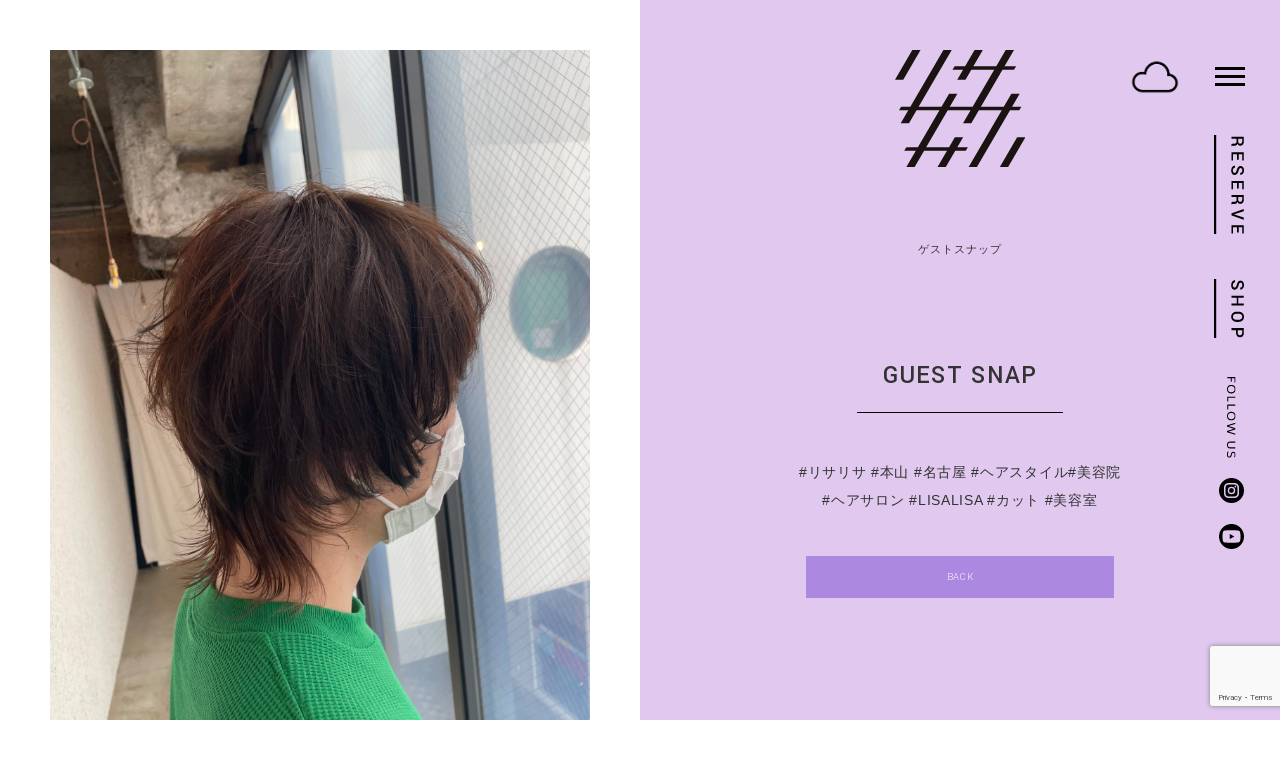

--- FILE ---
content_type: text/html; charset=UTF-8
request_url: https://lisalisa-hairsalon.com/snaps/%E6%9C%AC%E5%B1%B1%E3%82%A6%E3%83%AB%E3%83%95/
body_size: 12796
content:

<!DOCTYPE html>
<html lang="ja">

<head>
  <!-- Global site tag (gtag.js) - Google Analytics -->
  <script async src="https://www.googletagmanager.com/gtag/js?id=G-0V3VL0SXQ2"></script>
  <script>
    window.dataLayer = window.dataLayer || [];

    function gtag() {
      dataLayer.push(arguments);
    }
    gtag('js', new Date());

    gtag('config', 'G-0V3VL0SXQ2');
  </script>

  <meta charset="UTF-8">
  <meta http-equiv="X-UA-Compatible" content="IE=edge">
  <meta name="viewport" content="width=device-width, initial-scale=1">
  <meta name="robots" content="index, follow" />
<meta name="keywords" content="美容院,ヘアサロン,本山,千種,gigs">
<meta name="description" content="名古屋市千種区四谷通の美容室">
<!-- ここからOGP -->
<meta property='og:locale' content='ja_JP'>
<meta property='fb:app_id' content='237271178201651'>
<meta property='og:site_name' content='LISALISA（リサリサ）'>
<meta property="og:title" content="本山ウルフ">
<meta property="og:description" content="名古屋市千種区四谷通の美容室">
<meta property="og:url" content="https://lisalisa-hairsalon.com/snaps/%e6%9c%ac%e5%b1%b1%e3%82%a6%e3%83%ab%e3%83%95/">
<meta property="og:type" content="article">

<meta property="og:image" content="https://lisalisa-hairsalon.com/wp-content/uploads/2021/04/about_01@2x-910x1024.jpg">
<!-- ここまでOGP -->
  <link rel="icon" href="https://lisalisa-hairsalon.com/favicon.ico">
  <link rel="profile" href="http://gmpg.org/xfn/11">
  <link rel="pingback" href="https://lisalisa-hairsalon.com/xmlrpc.php">
  <link rel="alternate" title="RSS フィード" href="https://lisalisa-hairsalon.com/feed/">
  <link rel="alternate" title="RSS フィード" href="https://lisalisa-hairsalon.com/feed/atom/">
  <link href="https://lisalisa-hairsalon.com/wp-content/themes/lisalisa/css/bootstrap.min.css" rel="stylesheet">
  <link rel="stylesheet" href="https://lisalisa-hairsalon.com/wp-content/themes/lisalisa/css/font-awesome.min.css">
  <link rel="stylesheet" href="https://lisalisa-hairsalon.com/wp-content/themes/lisalisa/css/slick.css">
  <link rel="stylesheet" href="https://lisalisa-hairsalon.com/wp-content/themes/lisalisa/css/slick-theme.css">
  <link rel="stylesheet" href="https://lisalisa-hairsalon.com/wp-content/themes/lisalisa/css/jquery.fancybox.min.css">
  <!--[if lt IE 9]>
	<script src="https://lisalisa-hairsalon.com/wp-content/themes/lisalisa/js/html5.js"></script>
	<![endif]-->
  <title>本山ウルフ &#8211; LISALISA（リサリサ）</title>
<meta name='robots' content='max-image-preview:large' />
<style id='wp-img-auto-sizes-contain-inline-css' type='text/css'>
img:is([sizes=auto i],[sizes^="auto," i]){contain-intrinsic-size:3000px 1500px}
/*# sourceURL=wp-img-auto-sizes-contain-inline-css */
</style>
<style id='wp-block-library-inline-css' type='text/css'>
:root{--wp-block-synced-color:#7a00df;--wp-block-synced-color--rgb:122,0,223;--wp-bound-block-color:var(--wp-block-synced-color);--wp-editor-canvas-background:#ddd;--wp-admin-theme-color:#007cba;--wp-admin-theme-color--rgb:0,124,186;--wp-admin-theme-color-darker-10:#006ba1;--wp-admin-theme-color-darker-10--rgb:0,107,160.5;--wp-admin-theme-color-darker-20:#005a87;--wp-admin-theme-color-darker-20--rgb:0,90,135;--wp-admin-border-width-focus:2px}@media (min-resolution:192dpi){:root{--wp-admin-border-width-focus:1.5px}}.wp-element-button{cursor:pointer}:root .has-very-light-gray-background-color{background-color:#eee}:root .has-very-dark-gray-background-color{background-color:#313131}:root .has-very-light-gray-color{color:#eee}:root .has-very-dark-gray-color{color:#313131}:root .has-vivid-green-cyan-to-vivid-cyan-blue-gradient-background{background:linear-gradient(135deg,#00d084,#0693e3)}:root .has-purple-crush-gradient-background{background:linear-gradient(135deg,#34e2e4,#4721fb 50%,#ab1dfe)}:root .has-hazy-dawn-gradient-background{background:linear-gradient(135deg,#faaca8,#dad0ec)}:root .has-subdued-olive-gradient-background{background:linear-gradient(135deg,#fafae1,#67a671)}:root .has-atomic-cream-gradient-background{background:linear-gradient(135deg,#fdd79a,#004a59)}:root .has-nightshade-gradient-background{background:linear-gradient(135deg,#330968,#31cdcf)}:root .has-midnight-gradient-background{background:linear-gradient(135deg,#020381,#2874fc)}:root{--wp--preset--font-size--normal:16px;--wp--preset--font-size--huge:42px}.has-regular-font-size{font-size:1em}.has-larger-font-size{font-size:2.625em}.has-normal-font-size{font-size:var(--wp--preset--font-size--normal)}.has-huge-font-size{font-size:var(--wp--preset--font-size--huge)}.has-text-align-center{text-align:center}.has-text-align-left{text-align:left}.has-text-align-right{text-align:right}.has-fit-text{white-space:nowrap!important}#end-resizable-editor-section{display:none}.aligncenter{clear:both}.items-justified-left{justify-content:flex-start}.items-justified-center{justify-content:center}.items-justified-right{justify-content:flex-end}.items-justified-space-between{justify-content:space-between}.screen-reader-text{border:0;clip-path:inset(50%);height:1px;margin:-1px;overflow:hidden;padding:0;position:absolute;width:1px;word-wrap:normal!important}.screen-reader-text:focus{background-color:#ddd;clip-path:none;color:#444;display:block;font-size:1em;height:auto;left:5px;line-height:normal;padding:15px 23px 14px;text-decoration:none;top:5px;width:auto;z-index:100000}html :where(.has-border-color){border-style:solid}html :where([style*=border-top-color]){border-top-style:solid}html :where([style*=border-right-color]){border-right-style:solid}html :where([style*=border-bottom-color]){border-bottom-style:solid}html :where([style*=border-left-color]){border-left-style:solid}html :where([style*=border-width]){border-style:solid}html :where([style*=border-top-width]){border-top-style:solid}html :where([style*=border-right-width]){border-right-style:solid}html :where([style*=border-bottom-width]){border-bottom-style:solid}html :where([style*=border-left-width]){border-left-style:solid}html :where(img[class*=wp-image-]){height:auto;max-width:100%}:where(figure){margin:0 0 1em}html :where(.is-position-sticky){--wp-admin--admin-bar--position-offset:var(--wp-admin--admin-bar--height,0px)}@media screen and (max-width:600px){html :where(.is-position-sticky){--wp-admin--admin-bar--position-offset:0px}}

/*# sourceURL=wp-block-library-inline-css */
</style><style id='global-styles-inline-css' type='text/css'>
:root{--wp--preset--aspect-ratio--square: 1;--wp--preset--aspect-ratio--4-3: 4/3;--wp--preset--aspect-ratio--3-4: 3/4;--wp--preset--aspect-ratio--3-2: 3/2;--wp--preset--aspect-ratio--2-3: 2/3;--wp--preset--aspect-ratio--16-9: 16/9;--wp--preset--aspect-ratio--9-16: 9/16;--wp--preset--color--black: #000000;--wp--preset--color--cyan-bluish-gray: #abb8c3;--wp--preset--color--white: #ffffff;--wp--preset--color--pale-pink: #f78da7;--wp--preset--color--vivid-red: #cf2e2e;--wp--preset--color--luminous-vivid-orange: #ff6900;--wp--preset--color--luminous-vivid-amber: #fcb900;--wp--preset--color--light-green-cyan: #7bdcb5;--wp--preset--color--vivid-green-cyan: #00d084;--wp--preset--color--pale-cyan-blue: #8ed1fc;--wp--preset--color--vivid-cyan-blue: #0693e3;--wp--preset--color--vivid-purple: #9b51e0;--wp--preset--gradient--vivid-cyan-blue-to-vivid-purple: linear-gradient(135deg,rgb(6,147,227) 0%,rgb(155,81,224) 100%);--wp--preset--gradient--light-green-cyan-to-vivid-green-cyan: linear-gradient(135deg,rgb(122,220,180) 0%,rgb(0,208,130) 100%);--wp--preset--gradient--luminous-vivid-amber-to-luminous-vivid-orange: linear-gradient(135deg,rgb(252,185,0) 0%,rgb(255,105,0) 100%);--wp--preset--gradient--luminous-vivid-orange-to-vivid-red: linear-gradient(135deg,rgb(255,105,0) 0%,rgb(207,46,46) 100%);--wp--preset--gradient--very-light-gray-to-cyan-bluish-gray: linear-gradient(135deg,rgb(238,238,238) 0%,rgb(169,184,195) 100%);--wp--preset--gradient--cool-to-warm-spectrum: linear-gradient(135deg,rgb(74,234,220) 0%,rgb(151,120,209) 20%,rgb(207,42,186) 40%,rgb(238,44,130) 60%,rgb(251,105,98) 80%,rgb(254,248,76) 100%);--wp--preset--gradient--blush-light-purple: linear-gradient(135deg,rgb(255,206,236) 0%,rgb(152,150,240) 100%);--wp--preset--gradient--blush-bordeaux: linear-gradient(135deg,rgb(254,205,165) 0%,rgb(254,45,45) 50%,rgb(107,0,62) 100%);--wp--preset--gradient--luminous-dusk: linear-gradient(135deg,rgb(255,203,112) 0%,rgb(199,81,192) 50%,rgb(65,88,208) 100%);--wp--preset--gradient--pale-ocean: linear-gradient(135deg,rgb(255,245,203) 0%,rgb(182,227,212) 50%,rgb(51,167,181) 100%);--wp--preset--gradient--electric-grass: linear-gradient(135deg,rgb(202,248,128) 0%,rgb(113,206,126) 100%);--wp--preset--gradient--midnight: linear-gradient(135deg,rgb(2,3,129) 0%,rgb(40,116,252) 100%);--wp--preset--font-size--small: 13px;--wp--preset--font-size--medium: 20px;--wp--preset--font-size--large: 36px;--wp--preset--font-size--x-large: 42px;--wp--preset--spacing--20: 0.44rem;--wp--preset--spacing--30: 0.67rem;--wp--preset--spacing--40: 1rem;--wp--preset--spacing--50: 1.5rem;--wp--preset--spacing--60: 2.25rem;--wp--preset--spacing--70: 3.38rem;--wp--preset--spacing--80: 5.06rem;--wp--preset--shadow--natural: 6px 6px 9px rgba(0, 0, 0, 0.2);--wp--preset--shadow--deep: 12px 12px 50px rgba(0, 0, 0, 0.4);--wp--preset--shadow--sharp: 6px 6px 0px rgba(0, 0, 0, 0.2);--wp--preset--shadow--outlined: 6px 6px 0px -3px rgb(255, 255, 255), 6px 6px rgb(0, 0, 0);--wp--preset--shadow--crisp: 6px 6px 0px rgb(0, 0, 0);}:where(.is-layout-flex){gap: 0.5em;}:where(.is-layout-grid){gap: 0.5em;}body .is-layout-flex{display: flex;}.is-layout-flex{flex-wrap: wrap;align-items: center;}.is-layout-flex > :is(*, div){margin: 0;}body .is-layout-grid{display: grid;}.is-layout-grid > :is(*, div){margin: 0;}:where(.wp-block-columns.is-layout-flex){gap: 2em;}:where(.wp-block-columns.is-layout-grid){gap: 2em;}:where(.wp-block-post-template.is-layout-flex){gap: 1.25em;}:where(.wp-block-post-template.is-layout-grid){gap: 1.25em;}.has-black-color{color: var(--wp--preset--color--black) !important;}.has-cyan-bluish-gray-color{color: var(--wp--preset--color--cyan-bluish-gray) !important;}.has-white-color{color: var(--wp--preset--color--white) !important;}.has-pale-pink-color{color: var(--wp--preset--color--pale-pink) !important;}.has-vivid-red-color{color: var(--wp--preset--color--vivid-red) !important;}.has-luminous-vivid-orange-color{color: var(--wp--preset--color--luminous-vivid-orange) !important;}.has-luminous-vivid-amber-color{color: var(--wp--preset--color--luminous-vivid-amber) !important;}.has-light-green-cyan-color{color: var(--wp--preset--color--light-green-cyan) !important;}.has-vivid-green-cyan-color{color: var(--wp--preset--color--vivid-green-cyan) !important;}.has-pale-cyan-blue-color{color: var(--wp--preset--color--pale-cyan-blue) !important;}.has-vivid-cyan-blue-color{color: var(--wp--preset--color--vivid-cyan-blue) !important;}.has-vivid-purple-color{color: var(--wp--preset--color--vivid-purple) !important;}.has-black-background-color{background-color: var(--wp--preset--color--black) !important;}.has-cyan-bluish-gray-background-color{background-color: var(--wp--preset--color--cyan-bluish-gray) !important;}.has-white-background-color{background-color: var(--wp--preset--color--white) !important;}.has-pale-pink-background-color{background-color: var(--wp--preset--color--pale-pink) !important;}.has-vivid-red-background-color{background-color: var(--wp--preset--color--vivid-red) !important;}.has-luminous-vivid-orange-background-color{background-color: var(--wp--preset--color--luminous-vivid-orange) !important;}.has-luminous-vivid-amber-background-color{background-color: var(--wp--preset--color--luminous-vivid-amber) !important;}.has-light-green-cyan-background-color{background-color: var(--wp--preset--color--light-green-cyan) !important;}.has-vivid-green-cyan-background-color{background-color: var(--wp--preset--color--vivid-green-cyan) !important;}.has-pale-cyan-blue-background-color{background-color: var(--wp--preset--color--pale-cyan-blue) !important;}.has-vivid-cyan-blue-background-color{background-color: var(--wp--preset--color--vivid-cyan-blue) !important;}.has-vivid-purple-background-color{background-color: var(--wp--preset--color--vivid-purple) !important;}.has-black-border-color{border-color: var(--wp--preset--color--black) !important;}.has-cyan-bluish-gray-border-color{border-color: var(--wp--preset--color--cyan-bluish-gray) !important;}.has-white-border-color{border-color: var(--wp--preset--color--white) !important;}.has-pale-pink-border-color{border-color: var(--wp--preset--color--pale-pink) !important;}.has-vivid-red-border-color{border-color: var(--wp--preset--color--vivid-red) !important;}.has-luminous-vivid-orange-border-color{border-color: var(--wp--preset--color--luminous-vivid-orange) !important;}.has-luminous-vivid-amber-border-color{border-color: var(--wp--preset--color--luminous-vivid-amber) !important;}.has-light-green-cyan-border-color{border-color: var(--wp--preset--color--light-green-cyan) !important;}.has-vivid-green-cyan-border-color{border-color: var(--wp--preset--color--vivid-green-cyan) !important;}.has-pale-cyan-blue-border-color{border-color: var(--wp--preset--color--pale-cyan-blue) !important;}.has-vivid-cyan-blue-border-color{border-color: var(--wp--preset--color--vivid-cyan-blue) !important;}.has-vivid-purple-border-color{border-color: var(--wp--preset--color--vivid-purple) !important;}.has-vivid-cyan-blue-to-vivid-purple-gradient-background{background: var(--wp--preset--gradient--vivid-cyan-blue-to-vivid-purple) !important;}.has-light-green-cyan-to-vivid-green-cyan-gradient-background{background: var(--wp--preset--gradient--light-green-cyan-to-vivid-green-cyan) !important;}.has-luminous-vivid-amber-to-luminous-vivid-orange-gradient-background{background: var(--wp--preset--gradient--luminous-vivid-amber-to-luminous-vivid-orange) !important;}.has-luminous-vivid-orange-to-vivid-red-gradient-background{background: var(--wp--preset--gradient--luminous-vivid-orange-to-vivid-red) !important;}.has-very-light-gray-to-cyan-bluish-gray-gradient-background{background: var(--wp--preset--gradient--very-light-gray-to-cyan-bluish-gray) !important;}.has-cool-to-warm-spectrum-gradient-background{background: var(--wp--preset--gradient--cool-to-warm-spectrum) !important;}.has-blush-light-purple-gradient-background{background: var(--wp--preset--gradient--blush-light-purple) !important;}.has-blush-bordeaux-gradient-background{background: var(--wp--preset--gradient--blush-bordeaux) !important;}.has-luminous-dusk-gradient-background{background: var(--wp--preset--gradient--luminous-dusk) !important;}.has-pale-ocean-gradient-background{background: var(--wp--preset--gradient--pale-ocean) !important;}.has-electric-grass-gradient-background{background: var(--wp--preset--gradient--electric-grass) !important;}.has-midnight-gradient-background{background: var(--wp--preset--gradient--midnight) !important;}.has-small-font-size{font-size: var(--wp--preset--font-size--small) !important;}.has-medium-font-size{font-size: var(--wp--preset--font-size--medium) !important;}.has-large-font-size{font-size: var(--wp--preset--font-size--large) !important;}.has-x-large-font-size{font-size: var(--wp--preset--font-size--x-large) !important;}
/*# sourceURL=global-styles-inline-css */
</style>

<style id='classic-theme-styles-inline-css' type='text/css'>
/*! This file is auto-generated */
.wp-block-button__link{color:#fff;background-color:#32373c;border-radius:9999px;box-shadow:none;text-decoration:none;padding:calc(.667em + 2px) calc(1.333em + 2px);font-size:1.125em}.wp-block-file__button{background:#32373c;color:#fff;text-decoration:none}
/*# sourceURL=/wp-includes/css/classic-themes.min.css */
</style>
<link rel='stylesheet' id='liquid-block-speech-css' href='https://lisalisa-hairsalon.com/wp-content/plugins/liquid-speech-balloon/css/block.css?ver=6.9' type='text/css' media='all' />
<link rel='stylesheet' id='contact-form-7-css' href='https://lisalisa-hairsalon.com/wp-content/plugins/contact-form-7/includes/css/styles.css?ver=6.1.4' type='text/css' media='all' />
<link rel='stylesheet' id='wp-pagenavi-css' href='https://lisalisa-hairsalon.com/wp-content/plugins/wp-pagenavi/pagenavi-css.css?ver=2.70' type='text/css' media='all' />
<style type="text/css">.liquid-speech-balloon-00 .liquid-speech-balloon-avatar { background-image: url("https://lisalisa-hairsalon.com/wp-content/uploads/2021/05/スクリーンショット-2021-03-17-14.53.29.png"); } .liquid-speech-balloon-01 .liquid-speech-balloon-avatar { background-image: url("https://lisalisa-hairsalon.com/wp-content/uploads/2021/04/beauty_1636683634985-e1645957100750.jpg"); } .liquid-speech-balloon-02 .liquid-speech-balloon-avatar { background-image: url("https://lisalisa-hairsalon.com/wp-content/uploads/2021/04/beauty_1636682663245-scaled-e1645957214910.jpg"); } .liquid-speech-balloon-03 .liquid-speech-balloon-avatar { background-image: url("https://lisalisa-hairsalon.com/wp-content/uploads/2021/04/beauty_1636682518320-scaled-e1645957373691.jpg"); } .liquid-speech-balloon-00 .liquid-speech-balloon-avatar::after { content: "島崎チナリ"; } .liquid-speech-balloon-01 .liquid-speech-balloon-avatar::after { content: "NANA"; } .liquid-speech-balloon-02 .liquid-speech-balloon-avatar::after { content: "Nagi"; } .liquid-speech-balloon-03 .liquid-speech-balloon-avatar::after { content: "豊田直也"; } </style>
<link rel="apple-touch-icon" sizes="180x180" href="/wp-content/uploads/fbrfg/apple-touch-icon.png">
<link rel="icon" type="image/png" sizes="32x32" href="/wp-content/uploads/fbrfg/favicon-32x32.png">
<link rel="icon" type="image/png" sizes="16x16" href="/wp-content/uploads/fbrfg/favicon-16x16.png">
<link rel="manifest" href="/wp-content/uploads/fbrfg/site.webmanifest">
<link rel="mask-icon" href="/wp-content/uploads/fbrfg/safari-pinned-tab.svg" color="#5bbad5">
<link rel="shortcut icon" href="/wp-content/uploads/fbrfg/favicon.ico">
<meta name="msapplication-TileColor" content="#da532c">
<meta name="msapplication-config" content="/wp-content/uploads/fbrfg/browserconfig.xml">
<meta name="theme-color" content="#ffffff"><!-- Analytics by WP Statistics - https://wp-statistics.com -->
		<style type="text/css" id="wp-custom-css">
			.columns-horizontal {
  display: flex;
  flex-wrap: wrap;
  justify-content: space-between;
  gap: 10px;
}

.columns-horizontal > * {
  width: 32%;
}
html {
  scroll-behavior: smooth;
}
/* ホバーエフェクト付きカラム内ブロック */
.columns-horizontal .wp-block-column {
  transition: all 0.3s ease;
  cursor: pointer;
}

.columns-horizontal .wp-block-column:hover {
  background-color: #fff5cc; /* ホバー時の背景色 */
  box-shadow: 0 4px 12px rgba(0, 0, 0, 0.2); /* ホバー時の影 */
  transform: translateY(-5px); /* 少し浮く感じ */
}
		</style>
		  <link rel="stylesheet" href="https://lisalisa-hairsalon.com/wp-content/themes/lisalisa/style.css?1769636573">

</head>

<body class="wp-singular snap-template-default single single-snap postid-2383 wp-theme-lisalisa" ontouchstart="" data-barba="wrapper">

  <header>

          <div class="weather">
        <a href="#">
                      <img class="weather_img_black" src="https://lisalisa-hairsalon.com/wp-content/themes/lisalisa/images/space.png" alt="天気予報" />
                  </a>
      </div>
    
    <!-- Generated markup by the plugin -->
    <div class="tooltips">
      <div class="tooltips-arrow"></div>
      <div class="tooltips-inner">
        <div class="column__main">
          <h5><span>リサリサお天気コラム</span></h5>

          <div class="">
            <div class="image">
                              <img class="weather_img_white" src="https://lisalisa-hairsalon.com/wp-content/themes/lisalisa/images/space.png" alt="天気予報" />
                          </div>
            <h6>今日の天気は？</h6>
                          <div class="dayWeather"></div>
                      </div>
          <div class="desc">
            <p>NAGOYA 本山のヘアサロン</p>
<p>「すゑひろがりの８周年」</p>
<p>セルフ脱毛はじめるよ ✌︎</p>
<p>陶芸の展示もするよ ✌︎</p>
<p>&nbsp;</p>
<p>&nbsp;</p>
          </div>

        </div>
      </div>
    </div>

    <div id="navArea">
      <nav>
        <div class="left">
          <div class="logo">
            <a href="https://lisalisa-hairsalon.com/">
              <img src="https://lisalisa-hairsalon.com/wp-content/themes/lisalisa/images/logo_small.svg" alt="LISALISA">
            </a>
          </div>
                      <div class="link">
              <a href="https://lisalisa-hairsalon.com/recruit/">
                <img src="https://lisalisa-hairsalon.com/wp-content/themes/lisalisa/images/header_btn_recruit.png" srcset="https://lisalisa-hairsalon.com/wp-content/themes/lisalisa/images/header_btn_recruit.png 1x, https://lisalisa-hairsalon.com/wp-content/themes/lisalisa/images/header_btn_recruit@2x.png 2x" alt="採用情報">
              </a>
              <a href="https://lisalisa.pos-s.net/reserve/?shop_cd=1" target="_blank">
                <img src="https://lisalisa-hairsalon.com/wp-content/themes/lisalisa/images/header_btn_reserve.png" srcset="https://lisalisa-hairsalon.com/wp-content/themes/lisalisa/images/header_btn_reserve.png 1x, https://lisalisa-hairsalon.com/wp-content/themes/lisalisa/images/header_btn_reserve@2x.png 2x" alt="ウェブ予約">
              </a>
            </div>
                  </div>
        <div class="right">
          <div class="nav_menu">
            <h2>CONTENTS (9)</h2>
            <ul>
              <li><a href="https://lisalisa-hairsalon.com/">TOP</a></li>
              <li><a href="https://lisalisa-hairsalon.com/about/">ABOUT</a></li>
              <li><a href="https://lisalisa-hairsalon.com/staff/">STAFF</a></li>
              <li><a href="https://lisalisa-hairsalon.com/newsblog/">NEWS&amp;BLOG</a></li>
              <!-- <li><a href="https://lisalisa-hairsalon.com/coming-of-age-ceremony/">COMING OF AGE CEREMONY</a></li> -->
              <li><a href="https://lisalisa-hairsalon.com/newsblog/lisalisa-datsumou/">SELF HAIR REMOVAL</a><!--<span>（準備中）</span>--></a></li>
              <li><a href="https://lisalisa-hairsalon.com/about/#salon_info">SALON</a></li>
              <li><a href="https://lisalisa-hairsalon.com/foods/">FOOD</a></li>
              <li><a href="https://lisalisa-hairsalon.com/fortune/">リサリサ占い</a></li>
              <li><a href="https://lisalisashop.thebase.in/" target="_blank">SHOP</a></li>
            </ul>
            <h2>PHOTO (2)</h2>
            <ul>
              <!-- <li><a href="https://lisalisa-hairsalon.com/style/">HAIR STYLE</a></li> -->
              <!-- <li><a href="https://lisalisa-hairsalon.com/hair-color/">HAIR COLOR</a></li> -->
              <li><a href="https://lisalisa-hairsalon.com/lookbook/">LOOK BOOK</a></li>
              <li><a href="https://lisalisa-hairsalon.com/snaps/">GUEST SNAP</a></li>
            </ul>
          </div>
          
                  </div>
      </nav>

      <div class="toggle_btn">
        <span></span>
        <span></span>
        <span></span>
      </div>
      <div id="mask"></div>
    </div>
    <!-- /navArea -->

    <div class="side">
    </div>

  </header>
  <!-- /header -->
<div class="main">
  <div class="left">
    <div class="logo">
    	<h1><a href="https://lisalisa-hairsalon.com/"><img src="https://lisalisa-hairsalon.com/wp-content/themes/lisalisa/images/logo_small.svg" alt="LISALISA"></a></h1>
    </div>
    <h2>ゲストスナップ</h2>
    <h3>GUEST SNAP</h3>
    <div class="tag">
    	#リサリサ #本山 #名古屋 #ヘアスタイル#美容院 #ヘアサロン #LISALISA #カット #美容室
    </div>
    <div class="link">
    	<a href="https://lisalisa-hairsalon.com/snaps/">back</a>
    </div>
	</div>
  <div class="right">
    <div class="image">
        <img width="1920" height="2560" src="https://lisalisa-hairsalon.com/wp-content/uploads/2021/11/69485AF0-C40D-4FEF-B118-F91A57AF3F87-scaled.jpeg" class="attachment-full size-full" alt="" decoding="async" loading="lazy" srcset="https://lisalisa-hairsalon.com/wp-content/uploads/2021/11/69485AF0-C40D-4FEF-B118-F91A57AF3F87-scaled.jpeg 1920w, https://lisalisa-hairsalon.com/wp-content/uploads/2021/11/69485AF0-C40D-4FEF-B118-F91A57AF3F87-600x800.jpeg 600w, https://lisalisa-hairsalon.com/wp-content/uploads/2021/11/69485AF0-C40D-4FEF-B118-F91A57AF3F87-768x1024.jpeg 768w, https://lisalisa-hairsalon.com/wp-content/uploads/2021/11/69485AF0-C40D-4FEF-B118-F91A57AF3F87-1152x1536.jpeg 1152w, https://lisalisa-hairsalon.com/wp-content/uploads/2021/11/69485AF0-C40D-4FEF-B118-F91A57AF3F87-1536x2048.jpeg 1536w" sizes="auto, (max-width: 1920px) 100vw, 1920px" />    </div>
  </div>
</div>


<div class="back">
  <a href="https://lisalisa-hairsalon.com/">
    BACK<br /><span>もどる</span>
  </a>
</div>
<!-- /back -->

<!-- <div class="home__movie animation animation03 embed-responsive embed-responsive-16by9">
  <iframe class="embed-responsive-item" width="560" height="315" src="https://www.youtube.com/embed/Wiw2Vmq70sY"
    title="YouTube video player" frameborder="0"
    allow="accelerometer; autoplay; clipboard-write; encrypted-media; gyroscope; picture-in-picture"
    allowfullscreen></iframe>
</div> -->
<div class="home__movie">
  <a href="https://www.youtube.com/shorts/k7If4udJEMM" target="_blank">
    <div class="image animation animation05">
    <img src="https://lisalisa-hairsalon.com/wp-content/themes/lisalisa/images/youtube01.jpg" srcset="https://lisalisa-hairsalon.com/wp-content/themes/lisalisa/images/youtube01.jpg 1x, https://lisalisa-hairsalon.com/wp-content/themes/lisalisa/images/youtube01@2x.jpg 2x" alt="Youtube">
    </div>
    <!-- /.image -->
    <div class="text__01">
      <div class="animation animation01">
        <img src="https://lisalisa-hairsalon.com/wp-content/themes/lisalisa/images/youtube02.png"
          srcset="https://lisalisa-hairsalon.com/wp-content/themes/lisalisa/images/youtube02.png 1x, https://lisalisa-hairsalon.com/wp-content/themes/lisalisa/images/youtube02@2x.png 2x"
          alt="Youtube">
      </div>
    </div>
  </a>
</div>
<!-- /home__movie -->

<div class="home__recruit">
  <a href="https://lisalisa-hairsalon.com/recruit/">
    <div class="image animation animation05">
      <img src="https://lisalisa-hairsalon.com/wp-content/themes/lisalisa/images/recruit01.jpg?333" alt="採用情報">
    </div>
    <div class="text__01">
      <div class="animation animation01">
        <img src="https://lisalisa-hairsalon.com/wp-content/themes/lisalisa/images/recruit_01.png"
          srcset="https://lisalisa-hairsalon.com/wp-content/themes/lisalisa/images/recruit_01.png 1x, https://lisalisa-hairsalon.com/wp-content/themes/lisalisa/images/recruit_01@2x.png 2x"
          alt="採用情報">
      </div>
    </div>
    <div class="text__02">
      <div class="animation animation01">
        <img src="https://lisalisa-hairsalon.com/wp-content/themes/lisalisa/images/recruit_02.png"
          srcset="https://lisalisa-hairsalon.com/wp-content/themes/lisalisa/images/recruit_02.png 1x, https://lisalisa-hairsalon.com/wp-content/themes/lisalisa/images/recruit_02@2x.png 2x"
          alt="採用情報">
      </div>
    </div>
  </a>
</div>
<!-- /home__recruit -->

<div class="home__reserve">
  <a href="https://lisalisa.pos-s.net/reserve/?shop_cd=1" target="_blank">
    <div class="image animation animation05">
      <img src="https://lisalisa-hairsalon.com/wp-content/themes/lisalisa/images/home_reserve_01.jpg"
        srcset="https://lisalisa-hairsalon.com/wp-content/themes/lisalisa/images/home_reserve_01.jpg 1x, https://lisalisa-hairsalon.com/wp-content/themes/lisalisa/images/home_reserve_01@2x.jpg 2x"
        alt="web予約">
    </div>
    <div class="text__01">
      <div class="animation animation01">
        <img src="https://lisalisa-hairsalon.com/wp-content/themes/lisalisa/images/reserve_01.png"
          srcset="https://lisalisa-hairsalon.com/wp-content/themes/lisalisa/images/reserve_01.png 1x, https://lisalisa-hairsalon.com/wp-content/themes/lisalisa/images/reserve_01@2x.png 2x"
          alt="web予約">
      </div>
    </div>
    <div class="text__02">
      <div class="animation animation01">
        <img src="https://lisalisa-hairsalon.com/wp-content/themes/lisalisa/images/reserve_02.png"
          srcset="https://lisalisa-hairsalon.com/wp-content/themes/lisalisa/images/reserve_02.png 1x, https://lisalisa-hairsalon.com/wp-content/themes/lisalisa/images/reserve_02@2x.png 2x"
          alt="web予約">
      </div>
    </div>
  </a>
</div>
<!-- /home__reserve -->

<div class="footer">
  <div id="contact">
    <!-- <h3 class="animation animation02">CONTACT US</h3> -->
      </div>
  <!-- /contact -->
  <div id="address">
    <div class="name animation animation02">
      hair salon LISALISA</div>
    <div class="tel animation animation02">
      TEL 052-782-2223
    </div>
    <div class="address animation animation02">
      〒464-0819 <br class="visible-xs" />名古屋市千種区四谷通1-12 ZAZビル南棟3F
    </div>

    <dl class="animation animation02">
      <dt>open</dt>
      <dd>9:00〜17:00(最終予約)</dd>
    </dl>
    <dl class="animation animation02">
      <dt>close</dt>
      <dd>毎週月曜日・火曜日</dd>
    </dl>
    <div class="sns animation animation02">
      <ul class="list-inline">
        <li>
          <a href="https://www.instagram.com/lisalisa_hairsalon" target="_blank">
            <svg xmlns="http://www.w3.org/2000/svg" width="25" height="25" viewBox="0 0 25 25">
              <g id="グループ_2122" data-name="グループ 2122" transform="translate(-27 -748.865)">
                <g id="グループ_13" data-name="グループ 13" transform="translate(27 748.865)">
                  <path id="パス_93" data-name="パス 93"
                    d="M786.972,193.727a2.4,2.4,0,0,0-1.376-1.376,4.014,4.014,0,0,0-1.347-.25c-.765-.035-.994-.042-2.93-.042s-2.165.007-2.93.042a4.014,4.014,0,0,0-1.346.25,2.4,2.4,0,0,0-1.376,1.376,4.011,4.011,0,0,0-.25,1.346c-.035.765-.042.994-.042,2.93s.007,2.165.042,2.93a4.011,4.011,0,0,0,.25,1.346,2.4,2.4,0,0,0,1.376,1.376,4.012,4.012,0,0,0,1.346.25c.765.035.994.042,2.93.042s2.166-.007,2.93-.042a4.013,4.013,0,0,0,1.347-.25,2.4,2.4,0,0,0,1.376-1.376,4.012,4.012,0,0,0,.25-1.346c.035-.765.042-.994.042-2.93s-.007-2.165-.042-2.93A4.012,4.012,0,0,0,786.972,193.727Zm-5.653,8A3.724,3.724,0,1,1,785.043,198,3.724,3.724,0,0,1,781.32,201.727ZM785.19,195a.87.87,0,1,1,.87-.87A.87.87,0,0,1,785.19,195Z"
                    transform="translate(-768.82 -185.504)" />
                  <circle id="楕円形_1" data-name="楕円形 1" cx="2.417" cy="2.417" r="2.417"
                    transform="translate(10.083 10.083)" />
                  <path id="パス_94" data-name="パス 94"
                    d="M689.878,94.061a12.5,12.5,0,1,0,12.5,12.5A12.5,12.5,0,0,0,689.878,94.061Zm7.438,15.585a5.492,5.492,0,0,1-.348,1.816,3.826,3.826,0,0,1-2.188,2.188,5.493,5.493,0,0,1-1.816.348c-.8.036-1.053.045-3.085.045s-2.287-.009-3.085-.045a5.493,5.493,0,0,1-1.816-.348,3.827,3.827,0,0,1-2.188-2.188,5.491,5.491,0,0,1-.348-1.816c-.036-.8-.045-1.053-.045-3.085s.009-2.287.045-3.085a5.491,5.491,0,0,1,.348-1.816,3.826,3.826,0,0,1,2.188-2.188,5.491,5.491,0,0,1,1.816-.348c.8-.036,1.053-.045,3.085-.045s2.287.009,3.085.045a5.491,5.491,0,0,1,1.816.348,3.826,3.826,0,0,1,2.188,2.188,5.492,5.492,0,0,1,.348,1.816c.036.8.045,1.053.045,3.085S697.352,108.848,697.315,109.646Z"
                    transform="translate(-677.378 -94.061)" />
                </g>
              </g>
            </svg>
          </a>
        </li>
        <li class="hidden">
          <a href="#" target="_blank">
            <svg xmlns="http://www.w3.org/2000/svg" width="25" height="24.848" viewBox="0 0 25 24.848">
              <g id="グループ_2834" data-name="グループ 2834" transform="translate(1232 194)">
                <path id="パス_9388" data-name="パス 9388"
                  d="M-1207-181.5a12.5,12.5,0,0,0-12.5-12.5,12.5,12.5,0,0,0-12.5,12.5,12.5,12.5,0,0,0,10.547,12.348v-8.735h-3.174V-181.5h3.174v-2.754c0-3.133,1.866-4.863,4.721-4.863a19.224,19.224,0,0,1,2.8.244v3.076h-1.576a1.807,1.807,0,0,0-2.037,1.952v2.345h3.467l-.554,3.613h-2.913v8.735A12.5,12.5,0,0,0-1207-181.5Z" />
              </g>
            </svg>

          </a>
        </li>
        <li>
          <a href="https://www.youtube.com/channel/UClfPL1MY_FgFQDOPjEj37Sg" target="_blank">
            <svg xmlns="http://www.w3.org/2000/svg" width="25" height="25" viewBox="0 0 25 25">
              <g id="グループ_2123" data-name="グループ 2123" transform="translate(204.585 -118.913)">
                <path id="パス_9250" data-name="パス 9250" d="M-132.386,190.223l4.49-2.592-4.49-2.593Z"
                  transform="translate(-61.401 -56.218)" />
                <path id="パス_9251" data-name="パス 9251"
                  d="M-192.085,118.913a12.5,12.5,0,0,0-12.5,12.5,12.5,12.5,0,0,0,12.5,12.5,12.5,12.5,0,0,0,12.5-12.5A12.5,12.5,0,0,0-192.085,118.913Zm8.625,16.833a2.255,2.255,0,0,1-1.592,1.592,53.794,53.794,0,0,1-7.034.376,53.8,53.8,0,0,1-7.034-.376,2.255,2.255,0,0,1-1.592-1.592,23.424,23.424,0,0,1-.376-4.333,23.425,23.425,0,0,1,.376-4.333,2.255,2.255,0,0,1,1.592-1.592,53.8,53.8,0,0,1,7.034-.376,53.794,53.794,0,0,1,7.034.376,2.255,2.255,0,0,1,1.592,1.592,23.426,23.426,0,0,1,.376,4.333A23.424,23.424,0,0,1-183.459,135.746Z"
                  transform="translate(0 0)" />
              </g>
            </svg>

          </a>
        </li>
      </ul>
    </div>
    <div class="sig animation animation02 hidden">
      <a href="https://www.gigs.co.jp/" target="_blank">
        <img src="https://lisalisa-hairsalon.com/wp-content/themes/lisalisa/images/gigs.svg" alt="gigsグループ">
      </a>
    </div>
  </div>
  <!-- /address -->
</div>
<!-- /footer -->

<div class="footer__copy">
  <div class="left">
    &copy; 2026 LISALISA All Rights Reserved.
  </div>
  <div class="right">
    <ul class="list-inline">
      <li>
        <a href="#">
          プライバシーポリシー
        </a>
      </li>
      <li>
        <a href="#">
          利用規約
        </a>
      </li>
      <li>
        <a href="#">
          特定商取引法に基づく表示
        </a>
      </li>
    </ul>
  </div>
</div>
<!-- /copy -->

<div class="side__link animation animation02">
  <ul>
    <li>
      <a href="https://lisalisa.pos-s.net/reserve/?shop_cd=1" target="_blank">
        <svg xmlns="http://www.w3.org/2000/svg" width="33.925" height="112.5" viewBox="0 0 33.925 112.5">
          <g id="グループ_3410" data-name="グループ 3410" transform="translate(-1850.861 -135.818)">
            <path id="パス_9704" data-name="パス 9704"
              d="M7.015-5.844H3.889V0H1.536V-14.072h5.2a5.586,5.586,0,0,1,3.652,1.058,3.716,3.716,0,0,1,1.278,3.035A3.261,3.261,0,0,1,9.453-6.832,3.114,3.114,0,0,1,11.688-3.5v1.171a2.657,2.657,0,0,0,.677,2.105V0H9.947a3.15,3.15,0,0,1-.612-2.353V-3.48A2.372,2.372,0,0,0,8.717-5.21,2.268,2.268,0,0,0,7.015-5.844ZM3.889-12.192v4.469H6.617a3.208,3.208,0,0,0,2.057-.537A2.009,2.009,0,0,0,9.324-9.9a2.177,2.177,0,0,0-.65-1.7,2.8,2.8,0,0,0-1.939-.591ZM27.549-8.218v1.88H21.394V-1.88h7.144V0h-9.5V-14.072h9.432v1.88H21.394v3.975ZM39.8-1.633a3.422,3.422,0,0,0,2.025-.521,1.66,1.66,0,0,0,.725-1.423,1.821,1.821,0,0,0-.661-1.461,6.188,6.188,0,0,0-2.293-1,9.62,9.62,0,0,1-3.685-1.681A3.335,3.335,0,0,1,34.689-10.4,3.357,3.357,0,0,1,36.1-13.159a5.792,5.792,0,0,1,3.663-1.1,5.441,5.441,0,0,1,3.679,1.225,3.7,3.7,0,0,1,1.38,3.019l-.021.054H42.541a2.25,2.25,0,0,0-.741-1.767,2.967,2.967,0,0,0-2.046-.661,3.186,3.186,0,0,0-2.009.553,1.716,1.716,0,0,0-.7,1.407,1.62,1.62,0,0,0,.741,1.38,8.431,8.431,0,0,0,2.492,1.01,8.135,8.135,0,0,1,3.475,1.7A3.631,3.631,0,0,1,44.9-3.556a3.258,3.258,0,0,1-1.4,2.739A6.05,6.05,0,0,1,39.8.226a7.2,7.2,0,0,1-2.111-.306,6,6,0,0,1-1.767-.854,3.953,3.953,0,0,1-1.2-1.38A3.658,3.658,0,0,1,34.3-4.136l.021-.054H36.59a2.231,2.231,0,0,0,.859,1.9,3.8,3.8,0,0,0,2.342.65Zm20.47-6.585v1.88H54.117V-1.88h7.144V0h-9.5V-14.072H61.2v1.88H54.117v3.975ZM73.116-5.844H69.99V0H67.637V-14.072h5.2a5.586,5.586,0,0,1,3.652,1.058,3.716,3.716,0,0,1,1.278,3.035,3.261,3.261,0,0,1-2.213,3.147A3.114,3.114,0,0,1,77.788-3.5v1.171a2.657,2.657,0,0,0,.677,2.105V0H76.048a3.15,3.15,0,0,1-.612-2.353V-3.48a2.372,2.372,0,0,0-.618-1.729A2.268,2.268,0,0,0,73.116-5.844ZM69.99-12.192v4.469h2.729a3.208,3.208,0,0,0,2.057-.537,2.009,2.009,0,0,0,.65-1.644,2.177,2.177,0,0,0-.65-1.7,2.8,2.8,0,0,0-1.939-.591Zm16.088-1.88L89.429-3.685l.247.978h.064l.236-.956,3.362-10.409h2.514L90.825,0H88.591L83.574-14.072Zm24.359,5.854v1.88h-6.155V-1.88h7.144V0h-9.5V-14.072h9.432v1.88h-7.079v3.975Z"
              transform="translate(1870.531 136.318) rotate(90)" />
            <path id="パス_406" data-name="パス 406" d="M287.5,2207.133H400"
              transform="translate(4059.244 -151.682) rotate(90)" fill="none" stroke="#000" stroke-width="2.5" />
          </g>
        </svg>

      </a>
    </li>
    <li>
      <a href="https://lisalisashop.thebase.in/" target="_blank">
        <svg xmlns="http://www.w3.org/2000/svg" width="33.925" height="66.5" viewBox="0 0 33.925 66.5">
          <g id="グループ_3411" data-name="グループ 3411" transform="translate(-1850.861 -288.818)">
            <path id="パス_9703" data-name="パス 9703"
              d="M6.424-1.633a3.422,3.422,0,0,0,2.025-.521,1.66,1.66,0,0,0,.725-1.423,1.821,1.821,0,0,0-.661-1.461,6.188,6.188,0,0,0-2.293-1A9.62,9.62,0,0,1,2.535-7.718,3.335,3.335,0,0,1,1.311-10.4a3.357,3.357,0,0,1,1.407-2.755,5.792,5.792,0,0,1,3.663-1.1A5.441,5.441,0,0,1,10.06-13.03a3.7,3.7,0,0,1,1.38,3.019l-.021.054H9.163a2.25,2.25,0,0,0-.741-1.767,2.967,2.967,0,0,0-2.046-.661,3.186,3.186,0,0,0-2.009.553,1.716,1.716,0,0,0-.7,1.407A1.62,1.62,0,0,0,4.4-9.045,8.431,8.431,0,0,0,6.9-8.035a8.135,8.135,0,0,1,3.475,1.7,3.631,3.631,0,0,1,1.155,2.777,3.258,3.258,0,0,1-1.4,2.739A6.05,6.05,0,0,1,6.424.226,7.2,7.2,0,0,1,4.313-.081,6,6,0,0,1,2.546-.935a3.953,3.953,0,0,1-1.2-1.38A3.658,3.658,0,0,1,.924-4.136l.021-.054H3.212a2.231,2.231,0,0,0,.859,1.9,3.8,3.8,0,0,0,2.342.65ZM29.376-14.072V0H27.045V-6H20.739V0H18.386V-14.072h2.353v6.188h6.306v-6.187ZM45.5-5.747V-8.3a4.316,4.316,0,0,0-.951-2.906,3.144,3.144,0,0,0-2.514-1.112,3,3,0,0,0-2.465,1.112,4.467,4.467,0,0,0-.9,2.906v2.557a4.529,4.529,0,0,0,.9,2.927A3,3,0,0,0,42.042-1.7a3.118,3.118,0,0,0,2.514-1.117A4.4,4.4,0,0,0,45.5-5.747Zm2.342-2.535v2.535a5.927,5.927,0,0,1-1.622,4.292A5.544,5.544,0,0,1,42.042.226a5.422,5.422,0,0,1-4.136-1.681,6.006,6.006,0,0,1-1.584-4.292V-8.282a6.011,6.011,0,0,1,1.584-4.286A5.369,5.369,0,0,1,42-14.255a5.95,5.95,0,0,1,3.035.773,5.337,5.337,0,0,1,2.068,2.132A6.373,6.373,0,0,1,47.837-8.282Zm9.288-3.91v4.974h3.147a2.628,2.628,0,0,0,1.95-.677,2.443,2.443,0,0,0,.671-1.8,2.469,2.469,0,0,0-.677-1.81,2.607,2.607,0,0,0-1.944-.687Zm3.147,6.854H57.125V0H54.772V-14.072h5.5a5.273,5.273,0,0,1,3.647,1.187A4.062,4.062,0,0,1,65.246-9.7a4.053,4.053,0,0,1-1.321,3.18A5.285,5.285,0,0,1,60.272-5.339Z"
              transform="translate(1870.531 289.318) rotate(90)" />
            <path id="パス_406" data-name="パス 406" d="M287.5,2207.133H354"
              transform="translate(4059.244 1.318) rotate(90)" fill="none" stroke="#000" stroke-width="2.5" />
          </g>
        </svg>

      </a>
    </li>
  </ul>
</div>

<div class="side__sns">
  <dl>
    <dt><img src="https://lisalisa-hairsalon.com/wp-content/themes/lisalisa/images/followus_01.svg" alt="FOLLOW US"></dt>
    <dd>
      <a href="https://www.instagram.com/lisalisa_hairsalon" target="_blank">
        <svg xmlns="http://www.w3.org/2000/svg" width="25" height="25" viewBox="0 0 25 25">
          <g id="グループ_2122" data-name="グループ 2122" transform="translate(-27 -748.865)">
            <g id="グループ_13" data-name="グループ 13" transform="translate(27 748.865)">
              <path id="パス_93" data-name="パス 93"
                d="M786.972,193.727a2.4,2.4,0,0,0-1.376-1.376,4.014,4.014,0,0,0-1.347-.25c-.765-.035-.994-.042-2.93-.042s-2.165.007-2.93.042a4.014,4.014,0,0,0-1.346.25,2.4,2.4,0,0,0-1.376,1.376,4.011,4.011,0,0,0-.25,1.346c-.035.765-.042.994-.042,2.93s.007,2.165.042,2.93a4.011,4.011,0,0,0,.25,1.346,2.4,2.4,0,0,0,1.376,1.376,4.012,4.012,0,0,0,1.346.25c.765.035.994.042,2.93.042s2.166-.007,2.93-.042a4.013,4.013,0,0,0,1.347-.25,2.4,2.4,0,0,0,1.376-1.376,4.012,4.012,0,0,0,.25-1.346c.035-.765.042-.994.042-2.93s-.007-2.165-.042-2.93A4.012,4.012,0,0,0,786.972,193.727Zm-5.653,8A3.724,3.724,0,1,1,785.043,198,3.724,3.724,0,0,1,781.32,201.727ZM785.19,195a.87.87,0,1,1,.87-.87A.87.87,0,0,1,785.19,195Z"
                transform="translate(-768.82 -185.504)" />
              <circle id="楕円形_1" data-name="楕円形 1" cx="2.417" cy="2.417" r="2.417"
                transform="translate(10.083 10.083)" />
              <path id="パス_94" data-name="パス 94"
                d="M689.878,94.061a12.5,12.5,0,1,0,12.5,12.5A12.5,12.5,0,0,0,689.878,94.061Zm7.438,15.585a5.492,5.492,0,0,1-.348,1.816,3.826,3.826,0,0,1-2.188,2.188,5.493,5.493,0,0,1-1.816.348c-.8.036-1.053.045-3.085.045s-2.287-.009-3.085-.045a5.493,5.493,0,0,1-1.816-.348,3.827,3.827,0,0,1-2.188-2.188,5.491,5.491,0,0,1-.348-1.816c-.036-.8-.045-1.053-.045-3.085s.009-2.287.045-3.085a5.491,5.491,0,0,1,.348-1.816,3.826,3.826,0,0,1,2.188-2.188,5.491,5.491,0,0,1,1.816-.348c.8-.036,1.053-.045,3.085-.045s2.287.009,3.085.045a5.491,5.491,0,0,1,1.816.348,3.826,3.826,0,0,1,2.188,2.188,5.492,5.492,0,0,1,.348,1.816c.036.8.045,1.053.045,3.085S697.352,108.848,697.315,109.646Z"
                transform="translate(-677.378 -94.061)" />
            </g>
          </g>
        </svg>
      </a>
    </dd>
    <dd class="hidden">
      <a href="#" target="_blank">
        <svg xmlns="http://www.w3.org/2000/svg" width="25" height="24.848" viewBox="0 0 25 24.848">
          <g id="グループ_2834" data-name="グループ 2834" transform="translate(1232 194)">
            <path id="パス_9388" data-name="パス 9388"
              d="M-1207-181.5a12.5,12.5,0,0,0-12.5-12.5,12.5,12.5,0,0,0-12.5,12.5,12.5,12.5,0,0,0,10.547,12.348v-8.735h-3.174V-181.5h3.174v-2.754c0-3.133,1.866-4.863,4.721-4.863a19.224,19.224,0,0,1,2.8.244v3.076h-1.576a1.807,1.807,0,0,0-2.037,1.952v2.345h3.467l-.554,3.613h-2.913v8.735A12.5,12.5,0,0,0-1207-181.5Z" />
          </g>
        </svg>

      </a>
    </dd>
    <dd>
      <a href="https://www.youtube.com/channel/UClfPL1MY_FgFQDOPjEj37Sg" target="_blank">
        <svg xmlns="http://www.w3.org/2000/svg" width="25" height="25" viewBox="0 0 25 25">
          <g id="グループ_2123" data-name="グループ 2123" transform="translate(204.585 -118.913)">
            <path id="パス_9250" data-name="パス 9250" d="M-132.386,190.223l4.49-2.592-4.49-2.593Z"
              transform="translate(-61.401 -56.218)" />
            <path id="パス_9251" data-name="パス 9251"
              d="M-192.085,118.913a12.5,12.5,0,0,0-12.5,12.5,12.5,12.5,0,0,0,12.5,12.5,12.5,12.5,0,0,0,12.5-12.5A12.5,12.5,0,0,0-192.085,118.913Zm8.625,16.833a2.255,2.255,0,0,1-1.592,1.592,53.794,53.794,0,0,1-7.034.376,53.8,53.8,0,0,1-7.034-.376,2.255,2.255,0,0,1-1.592-1.592,23.424,23.424,0,0,1-.376-4.333,23.425,23.425,0,0,1,.376-4.333,2.255,2.255,0,0,1,1.592-1.592,53.8,53.8,0,0,1,7.034-.376,53.794,53.794,0,0,1,7.034.376,2.255,2.255,0,0,1,1.592,1.592,23.426,23.426,0,0,1,.376,4.333A23.424,23.424,0,0,1-183.459,135.746Z"
              transform="translate(0 0)" />
          </g>
        </svg>

      </a>
    </dd>
  </dl>
</div>
<!-- /sns -->

<script src="https://ajax.googleapis.com/ajax/libs/jquery/1.12.4/jquery.min.js"></script>
<script type="text/javascript" src="https://code.jquery.com/ui/1.12.1/jquery-ui.min.js"></script>

<script src="https://lisalisa-hairsalon.com/wp-content/themes/lisalisa/js/bootstrap.min.js"></script>
<script src="https://cdn.jsdelivr.net/npm/jquery@3/dist/jquery.min.js"></script>
<script src="https://cdn.jsdelivr.net/npm/jquery-scrollify@1/jquery.scrollify.min.js"></script>
<script src="https://lisalisa-hairsalon.com/wp-content/themes/lisalisa/js/jquery.waypoints.min.js"></script>
<script src="https://lisalisa-hairsalon.com/wp-content/themes/lisalisa/js/slick.min.js"></script>
<script src="https://lisalisa-hairsalon.com/wp-content/themes/lisalisa/js/jquery.fancybox.min.js"></script>
<script src="https://lisalisa-hairsalon.com/wp-content/themes/lisalisa/js/style.js"></script>
<script type="text/javascript">
$(function() {
  $(".weather a").hover(function() {
      $('.tooltips').stop().animate({
        opacity: "show",
        top: "130"
      }, 500);
    },
    function() {
      $('.tooltips').stop().animate({
        opacity: "hide",
        top: "120"
      }, 200);
    });
});
</script>
<script type="speculationrules">
{"prefetch":[{"source":"document","where":{"and":[{"href_matches":"/*"},{"not":{"href_matches":["/wp-*.php","/wp-admin/*","/wp-content/uploads/*","/wp-content/*","/wp-content/plugins/*","/wp-content/themes/lisalisa/*","/*\\?(.+)"]}},{"not":{"selector_matches":"a[rel~=\"nofollow\"]"}},{"not":{"selector_matches":".no-prefetch, .no-prefetch a"}}]},"eagerness":"conservative"}]}
</script>
<script type="text/javascript" src="https://lisalisa-hairsalon.com/wp-includes/js/dist/hooks.min.js?ver=dd5603f07f9220ed27f1" id="wp-hooks-js"></script>
<script type="text/javascript" src="https://lisalisa-hairsalon.com/wp-includes/js/dist/i18n.min.js?ver=c26c3dc7bed366793375" id="wp-i18n-js"></script>
<script type="text/javascript" id="wp-i18n-js-after">
/* <![CDATA[ */
wp.i18n.setLocaleData( { 'text direction\u0004ltr': [ 'ltr' ] } );
//# sourceURL=wp-i18n-js-after
/* ]]> */
</script>
<script type="text/javascript" src="https://lisalisa-hairsalon.com/wp-content/plugins/contact-form-7/includes/swv/js/index.js?ver=6.1.4" id="swv-js"></script>
<script type="text/javascript" id="contact-form-7-js-translations">
/* <![CDATA[ */
( function( domain, translations ) {
	var localeData = translations.locale_data[ domain ] || translations.locale_data.messages;
	localeData[""].domain = domain;
	wp.i18n.setLocaleData( localeData, domain );
} )( "contact-form-7", {"translation-revision-date":"2025-11-30 08:12:23+0000","generator":"GlotPress\/4.0.3","domain":"messages","locale_data":{"messages":{"":{"domain":"messages","plural-forms":"nplurals=1; plural=0;","lang":"ja_JP"},"This contact form is placed in the wrong place.":["\u3053\u306e\u30b3\u30f3\u30bf\u30af\u30c8\u30d5\u30a9\u30fc\u30e0\u306f\u9593\u9055\u3063\u305f\u4f4d\u7f6e\u306b\u7f6e\u304b\u308c\u3066\u3044\u307e\u3059\u3002"],"Error:":["\u30a8\u30e9\u30fc:"]}},"comment":{"reference":"includes\/js\/index.js"}} );
//# sourceURL=contact-form-7-js-translations
/* ]]> */
</script>
<script type="text/javascript" id="contact-form-7-js-before">
/* <![CDATA[ */
var wpcf7 = {
    "api": {
        "root": "https:\/\/lisalisa-hairsalon.com\/wp-json\/",
        "namespace": "contact-form-7\/v1"
    }
};
//# sourceURL=contact-form-7-js-before
/* ]]> */
</script>
<script type="text/javascript" src="https://lisalisa-hairsalon.com/wp-content/plugins/contact-form-7/includes/js/index.js?ver=6.1.4" id="contact-form-7-js"></script>
<script type="text/javascript" src="https://www.google.com/recaptcha/api.js?render=6LcEbQgbAAAAAOqRm2SMcO8OPcwY2exqJI1Dn2f3&amp;ver=3.0" id="google-recaptcha-js"></script>
<script type="text/javascript" src="https://lisalisa-hairsalon.com/wp-includes/js/dist/vendor/wp-polyfill.min.js?ver=3.15.0" id="wp-polyfill-js"></script>
<script type="text/javascript" id="wpcf7-recaptcha-js-before">
/* <![CDATA[ */
var wpcf7_recaptcha = {
    "sitekey": "6LcEbQgbAAAAAOqRm2SMcO8OPcwY2exqJI1Dn2f3",
    "actions": {
        "homepage": "homepage",
        "contactform": "contactform"
    }
};
//# sourceURL=wpcf7-recaptcha-js-before
/* ]]> */
</script>
<script type="text/javascript" src="https://lisalisa-hairsalon.com/wp-content/plugins/contact-form-7/modules/recaptcha/index.js?ver=6.1.4" id="wpcf7-recaptcha-js"></script>

<script>
$(document).ready(function() {
  'use strict'

  const APIKEY = "95df567965fcdbe55d3b48367216e70a";

  //翌日9時のデータの場所を割り出す
  const date = new Date();
  date.setHours(date.getHours() + 9);
  const nowHour = date.getHours();
  const whichTomorrowWeatherData = Math.floor((24 - nowHour + 9) / 3);
  const whichDayAfterTomorrowWeatherData = Math.floor((24 - nowHour + 33) / 3);



  NagoyaWeather();

  //東京の天気
  function NagoyaWeather() {

    $.ajax({
      url: "https://api.openweathermap.org/data/2.5/weather",
      dataType: "jsonp",
      // data: "lat=" + lat + "&lon=" + lon + "&appid=" + APIKEY,
      data: "q=Nagoya,jp&appid=" + APIKEY,
      //天気データ呼び出し成功時の挙動
      success: function(data) {
        if (data.weather[0].main === "Clear") {
          $('.weather_img_black').attr('src', '/wp-content/themes/lisalisa/images/hare_black.png');
          $('.weather_img_white').attr('src', '/wp-content/themes/lisalisa/images/hare_white.png');
          $('.dayWeather').text("晴れ");
        } else if (data.weather[0].main === "Rain") {
          $('.weather_img_black').attr('src', '/wp-content/themes/lisalisa/images/ame_black.png');
          $('.weather_img_white').attr('src', '/wp-content/themes/lisalisa/images/ame_white.png');
          $('.dayWeather').text("雨");
        } else if (data.weather[0].main === "Clouds") {
          $('.weather_img_black').attr('src', '/wp-content/themes/lisalisa/images/kumori_black.png');
          $('.weather_img_white').attr('src', '/wp-content/themes/lisalisa/images/kumori_white.png');
          $('.dayWeather').text("くもり");
        } else if (data.weather[0].main === "Snow") {
          $('.weather_img_black').attr('src', '/wp-content/themes/lisalisa/images/yuki_black.png');
          $('.weather_img_white').attr('src', '/wp-content/themes/lisalisa/images/yuki_white.png');
          $('.dayWeather').text("雪");
        }

        //各データの表示
        $('.nowTemp').text(Math.floor((data.main.temp - 273.15) * 10) / 10);
        // $('.dayWeatherIcon').attr('src', '/wp-content/themes/lisalisa/images/' + data.weather[0].icon + '@2x.png');
      }
    });

  }

}());
</script>

</body>

</html>

--- FILE ---
content_type: text/html; charset=utf-8
request_url: https://www.google.com/recaptcha/api2/anchor?ar=1&k=6LcEbQgbAAAAAOqRm2SMcO8OPcwY2exqJI1Dn2f3&co=aHR0cHM6Ly9saXNhbGlzYS1oYWlyc2Fsb24uY29tOjQ0Mw..&hl=en&v=N67nZn4AqZkNcbeMu4prBgzg&size=invisible&anchor-ms=20000&execute-ms=30000&cb=r95o3jcxkdqx
body_size: 48436
content:
<!DOCTYPE HTML><html dir="ltr" lang="en"><head><meta http-equiv="Content-Type" content="text/html; charset=UTF-8">
<meta http-equiv="X-UA-Compatible" content="IE=edge">
<title>reCAPTCHA</title>
<style type="text/css">
/* cyrillic-ext */
@font-face {
  font-family: 'Roboto';
  font-style: normal;
  font-weight: 400;
  font-stretch: 100%;
  src: url(//fonts.gstatic.com/s/roboto/v48/KFO7CnqEu92Fr1ME7kSn66aGLdTylUAMa3GUBHMdazTgWw.woff2) format('woff2');
  unicode-range: U+0460-052F, U+1C80-1C8A, U+20B4, U+2DE0-2DFF, U+A640-A69F, U+FE2E-FE2F;
}
/* cyrillic */
@font-face {
  font-family: 'Roboto';
  font-style: normal;
  font-weight: 400;
  font-stretch: 100%;
  src: url(//fonts.gstatic.com/s/roboto/v48/KFO7CnqEu92Fr1ME7kSn66aGLdTylUAMa3iUBHMdazTgWw.woff2) format('woff2');
  unicode-range: U+0301, U+0400-045F, U+0490-0491, U+04B0-04B1, U+2116;
}
/* greek-ext */
@font-face {
  font-family: 'Roboto';
  font-style: normal;
  font-weight: 400;
  font-stretch: 100%;
  src: url(//fonts.gstatic.com/s/roboto/v48/KFO7CnqEu92Fr1ME7kSn66aGLdTylUAMa3CUBHMdazTgWw.woff2) format('woff2');
  unicode-range: U+1F00-1FFF;
}
/* greek */
@font-face {
  font-family: 'Roboto';
  font-style: normal;
  font-weight: 400;
  font-stretch: 100%;
  src: url(//fonts.gstatic.com/s/roboto/v48/KFO7CnqEu92Fr1ME7kSn66aGLdTylUAMa3-UBHMdazTgWw.woff2) format('woff2');
  unicode-range: U+0370-0377, U+037A-037F, U+0384-038A, U+038C, U+038E-03A1, U+03A3-03FF;
}
/* math */
@font-face {
  font-family: 'Roboto';
  font-style: normal;
  font-weight: 400;
  font-stretch: 100%;
  src: url(//fonts.gstatic.com/s/roboto/v48/KFO7CnqEu92Fr1ME7kSn66aGLdTylUAMawCUBHMdazTgWw.woff2) format('woff2');
  unicode-range: U+0302-0303, U+0305, U+0307-0308, U+0310, U+0312, U+0315, U+031A, U+0326-0327, U+032C, U+032F-0330, U+0332-0333, U+0338, U+033A, U+0346, U+034D, U+0391-03A1, U+03A3-03A9, U+03B1-03C9, U+03D1, U+03D5-03D6, U+03F0-03F1, U+03F4-03F5, U+2016-2017, U+2034-2038, U+203C, U+2040, U+2043, U+2047, U+2050, U+2057, U+205F, U+2070-2071, U+2074-208E, U+2090-209C, U+20D0-20DC, U+20E1, U+20E5-20EF, U+2100-2112, U+2114-2115, U+2117-2121, U+2123-214F, U+2190, U+2192, U+2194-21AE, U+21B0-21E5, U+21F1-21F2, U+21F4-2211, U+2213-2214, U+2216-22FF, U+2308-230B, U+2310, U+2319, U+231C-2321, U+2336-237A, U+237C, U+2395, U+239B-23B7, U+23D0, U+23DC-23E1, U+2474-2475, U+25AF, U+25B3, U+25B7, U+25BD, U+25C1, U+25CA, U+25CC, U+25FB, U+266D-266F, U+27C0-27FF, U+2900-2AFF, U+2B0E-2B11, U+2B30-2B4C, U+2BFE, U+3030, U+FF5B, U+FF5D, U+1D400-1D7FF, U+1EE00-1EEFF;
}
/* symbols */
@font-face {
  font-family: 'Roboto';
  font-style: normal;
  font-weight: 400;
  font-stretch: 100%;
  src: url(//fonts.gstatic.com/s/roboto/v48/KFO7CnqEu92Fr1ME7kSn66aGLdTylUAMaxKUBHMdazTgWw.woff2) format('woff2');
  unicode-range: U+0001-000C, U+000E-001F, U+007F-009F, U+20DD-20E0, U+20E2-20E4, U+2150-218F, U+2190, U+2192, U+2194-2199, U+21AF, U+21E6-21F0, U+21F3, U+2218-2219, U+2299, U+22C4-22C6, U+2300-243F, U+2440-244A, U+2460-24FF, U+25A0-27BF, U+2800-28FF, U+2921-2922, U+2981, U+29BF, U+29EB, U+2B00-2BFF, U+4DC0-4DFF, U+FFF9-FFFB, U+10140-1018E, U+10190-1019C, U+101A0, U+101D0-101FD, U+102E0-102FB, U+10E60-10E7E, U+1D2C0-1D2D3, U+1D2E0-1D37F, U+1F000-1F0FF, U+1F100-1F1AD, U+1F1E6-1F1FF, U+1F30D-1F30F, U+1F315, U+1F31C, U+1F31E, U+1F320-1F32C, U+1F336, U+1F378, U+1F37D, U+1F382, U+1F393-1F39F, U+1F3A7-1F3A8, U+1F3AC-1F3AF, U+1F3C2, U+1F3C4-1F3C6, U+1F3CA-1F3CE, U+1F3D4-1F3E0, U+1F3ED, U+1F3F1-1F3F3, U+1F3F5-1F3F7, U+1F408, U+1F415, U+1F41F, U+1F426, U+1F43F, U+1F441-1F442, U+1F444, U+1F446-1F449, U+1F44C-1F44E, U+1F453, U+1F46A, U+1F47D, U+1F4A3, U+1F4B0, U+1F4B3, U+1F4B9, U+1F4BB, U+1F4BF, U+1F4C8-1F4CB, U+1F4D6, U+1F4DA, U+1F4DF, U+1F4E3-1F4E6, U+1F4EA-1F4ED, U+1F4F7, U+1F4F9-1F4FB, U+1F4FD-1F4FE, U+1F503, U+1F507-1F50B, U+1F50D, U+1F512-1F513, U+1F53E-1F54A, U+1F54F-1F5FA, U+1F610, U+1F650-1F67F, U+1F687, U+1F68D, U+1F691, U+1F694, U+1F698, U+1F6AD, U+1F6B2, U+1F6B9-1F6BA, U+1F6BC, U+1F6C6-1F6CF, U+1F6D3-1F6D7, U+1F6E0-1F6EA, U+1F6F0-1F6F3, U+1F6F7-1F6FC, U+1F700-1F7FF, U+1F800-1F80B, U+1F810-1F847, U+1F850-1F859, U+1F860-1F887, U+1F890-1F8AD, U+1F8B0-1F8BB, U+1F8C0-1F8C1, U+1F900-1F90B, U+1F93B, U+1F946, U+1F984, U+1F996, U+1F9E9, U+1FA00-1FA6F, U+1FA70-1FA7C, U+1FA80-1FA89, U+1FA8F-1FAC6, U+1FACE-1FADC, U+1FADF-1FAE9, U+1FAF0-1FAF8, U+1FB00-1FBFF;
}
/* vietnamese */
@font-face {
  font-family: 'Roboto';
  font-style: normal;
  font-weight: 400;
  font-stretch: 100%;
  src: url(//fonts.gstatic.com/s/roboto/v48/KFO7CnqEu92Fr1ME7kSn66aGLdTylUAMa3OUBHMdazTgWw.woff2) format('woff2');
  unicode-range: U+0102-0103, U+0110-0111, U+0128-0129, U+0168-0169, U+01A0-01A1, U+01AF-01B0, U+0300-0301, U+0303-0304, U+0308-0309, U+0323, U+0329, U+1EA0-1EF9, U+20AB;
}
/* latin-ext */
@font-face {
  font-family: 'Roboto';
  font-style: normal;
  font-weight: 400;
  font-stretch: 100%;
  src: url(//fonts.gstatic.com/s/roboto/v48/KFO7CnqEu92Fr1ME7kSn66aGLdTylUAMa3KUBHMdazTgWw.woff2) format('woff2');
  unicode-range: U+0100-02BA, U+02BD-02C5, U+02C7-02CC, U+02CE-02D7, U+02DD-02FF, U+0304, U+0308, U+0329, U+1D00-1DBF, U+1E00-1E9F, U+1EF2-1EFF, U+2020, U+20A0-20AB, U+20AD-20C0, U+2113, U+2C60-2C7F, U+A720-A7FF;
}
/* latin */
@font-face {
  font-family: 'Roboto';
  font-style: normal;
  font-weight: 400;
  font-stretch: 100%;
  src: url(//fonts.gstatic.com/s/roboto/v48/KFO7CnqEu92Fr1ME7kSn66aGLdTylUAMa3yUBHMdazQ.woff2) format('woff2');
  unicode-range: U+0000-00FF, U+0131, U+0152-0153, U+02BB-02BC, U+02C6, U+02DA, U+02DC, U+0304, U+0308, U+0329, U+2000-206F, U+20AC, U+2122, U+2191, U+2193, U+2212, U+2215, U+FEFF, U+FFFD;
}
/* cyrillic-ext */
@font-face {
  font-family: 'Roboto';
  font-style: normal;
  font-weight: 500;
  font-stretch: 100%;
  src: url(//fonts.gstatic.com/s/roboto/v48/KFO7CnqEu92Fr1ME7kSn66aGLdTylUAMa3GUBHMdazTgWw.woff2) format('woff2');
  unicode-range: U+0460-052F, U+1C80-1C8A, U+20B4, U+2DE0-2DFF, U+A640-A69F, U+FE2E-FE2F;
}
/* cyrillic */
@font-face {
  font-family: 'Roboto';
  font-style: normal;
  font-weight: 500;
  font-stretch: 100%;
  src: url(//fonts.gstatic.com/s/roboto/v48/KFO7CnqEu92Fr1ME7kSn66aGLdTylUAMa3iUBHMdazTgWw.woff2) format('woff2');
  unicode-range: U+0301, U+0400-045F, U+0490-0491, U+04B0-04B1, U+2116;
}
/* greek-ext */
@font-face {
  font-family: 'Roboto';
  font-style: normal;
  font-weight: 500;
  font-stretch: 100%;
  src: url(//fonts.gstatic.com/s/roboto/v48/KFO7CnqEu92Fr1ME7kSn66aGLdTylUAMa3CUBHMdazTgWw.woff2) format('woff2');
  unicode-range: U+1F00-1FFF;
}
/* greek */
@font-face {
  font-family: 'Roboto';
  font-style: normal;
  font-weight: 500;
  font-stretch: 100%;
  src: url(//fonts.gstatic.com/s/roboto/v48/KFO7CnqEu92Fr1ME7kSn66aGLdTylUAMa3-UBHMdazTgWw.woff2) format('woff2');
  unicode-range: U+0370-0377, U+037A-037F, U+0384-038A, U+038C, U+038E-03A1, U+03A3-03FF;
}
/* math */
@font-face {
  font-family: 'Roboto';
  font-style: normal;
  font-weight: 500;
  font-stretch: 100%;
  src: url(//fonts.gstatic.com/s/roboto/v48/KFO7CnqEu92Fr1ME7kSn66aGLdTylUAMawCUBHMdazTgWw.woff2) format('woff2');
  unicode-range: U+0302-0303, U+0305, U+0307-0308, U+0310, U+0312, U+0315, U+031A, U+0326-0327, U+032C, U+032F-0330, U+0332-0333, U+0338, U+033A, U+0346, U+034D, U+0391-03A1, U+03A3-03A9, U+03B1-03C9, U+03D1, U+03D5-03D6, U+03F0-03F1, U+03F4-03F5, U+2016-2017, U+2034-2038, U+203C, U+2040, U+2043, U+2047, U+2050, U+2057, U+205F, U+2070-2071, U+2074-208E, U+2090-209C, U+20D0-20DC, U+20E1, U+20E5-20EF, U+2100-2112, U+2114-2115, U+2117-2121, U+2123-214F, U+2190, U+2192, U+2194-21AE, U+21B0-21E5, U+21F1-21F2, U+21F4-2211, U+2213-2214, U+2216-22FF, U+2308-230B, U+2310, U+2319, U+231C-2321, U+2336-237A, U+237C, U+2395, U+239B-23B7, U+23D0, U+23DC-23E1, U+2474-2475, U+25AF, U+25B3, U+25B7, U+25BD, U+25C1, U+25CA, U+25CC, U+25FB, U+266D-266F, U+27C0-27FF, U+2900-2AFF, U+2B0E-2B11, U+2B30-2B4C, U+2BFE, U+3030, U+FF5B, U+FF5D, U+1D400-1D7FF, U+1EE00-1EEFF;
}
/* symbols */
@font-face {
  font-family: 'Roboto';
  font-style: normal;
  font-weight: 500;
  font-stretch: 100%;
  src: url(//fonts.gstatic.com/s/roboto/v48/KFO7CnqEu92Fr1ME7kSn66aGLdTylUAMaxKUBHMdazTgWw.woff2) format('woff2');
  unicode-range: U+0001-000C, U+000E-001F, U+007F-009F, U+20DD-20E0, U+20E2-20E4, U+2150-218F, U+2190, U+2192, U+2194-2199, U+21AF, U+21E6-21F0, U+21F3, U+2218-2219, U+2299, U+22C4-22C6, U+2300-243F, U+2440-244A, U+2460-24FF, U+25A0-27BF, U+2800-28FF, U+2921-2922, U+2981, U+29BF, U+29EB, U+2B00-2BFF, U+4DC0-4DFF, U+FFF9-FFFB, U+10140-1018E, U+10190-1019C, U+101A0, U+101D0-101FD, U+102E0-102FB, U+10E60-10E7E, U+1D2C0-1D2D3, U+1D2E0-1D37F, U+1F000-1F0FF, U+1F100-1F1AD, U+1F1E6-1F1FF, U+1F30D-1F30F, U+1F315, U+1F31C, U+1F31E, U+1F320-1F32C, U+1F336, U+1F378, U+1F37D, U+1F382, U+1F393-1F39F, U+1F3A7-1F3A8, U+1F3AC-1F3AF, U+1F3C2, U+1F3C4-1F3C6, U+1F3CA-1F3CE, U+1F3D4-1F3E0, U+1F3ED, U+1F3F1-1F3F3, U+1F3F5-1F3F7, U+1F408, U+1F415, U+1F41F, U+1F426, U+1F43F, U+1F441-1F442, U+1F444, U+1F446-1F449, U+1F44C-1F44E, U+1F453, U+1F46A, U+1F47D, U+1F4A3, U+1F4B0, U+1F4B3, U+1F4B9, U+1F4BB, U+1F4BF, U+1F4C8-1F4CB, U+1F4D6, U+1F4DA, U+1F4DF, U+1F4E3-1F4E6, U+1F4EA-1F4ED, U+1F4F7, U+1F4F9-1F4FB, U+1F4FD-1F4FE, U+1F503, U+1F507-1F50B, U+1F50D, U+1F512-1F513, U+1F53E-1F54A, U+1F54F-1F5FA, U+1F610, U+1F650-1F67F, U+1F687, U+1F68D, U+1F691, U+1F694, U+1F698, U+1F6AD, U+1F6B2, U+1F6B9-1F6BA, U+1F6BC, U+1F6C6-1F6CF, U+1F6D3-1F6D7, U+1F6E0-1F6EA, U+1F6F0-1F6F3, U+1F6F7-1F6FC, U+1F700-1F7FF, U+1F800-1F80B, U+1F810-1F847, U+1F850-1F859, U+1F860-1F887, U+1F890-1F8AD, U+1F8B0-1F8BB, U+1F8C0-1F8C1, U+1F900-1F90B, U+1F93B, U+1F946, U+1F984, U+1F996, U+1F9E9, U+1FA00-1FA6F, U+1FA70-1FA7C, U+1FA80-1FA89, U+1FA8F-1FAC6, U+1FACE-1FADC, U+1FADF-1FAE9, U+1FAF0-1FAF8, U+1FB00-1FBFF;
}
/* vietnamese */
@font-face {
  font-family: 'Roboto';
  font-style: normal;
  font-weight: 500;
  font-stretch: 100%;
  src: url(//fonts.gstatic.com/s/roboto/v48/KFO7CnqEu92Fr1ME7kSn66aGLdTylUAMa3OUBHMdazTgWw.woff2) format('woff2');
  unicode-range: U+0102-0103, U+0110-0111, U+0128-0129, U+0168-0169, U+01A0-01A1, U+01AF-01B0, U+0300-0301, U+0303-0304, U+0308-0309, U+0323, U+0329, U+1EA0-1EF9, U+20AB;
}
/* latin-ext */
@font-face {
  font-family: 'Roboto';
  font-style: normal;
  font-weight: 500;
  font-stretch: 100%;
  src: url(//fonts.gstatic.com/s/roboto/v48/KFO7CnqEu92Fr1ME7kSn66aGLdTylUAMa3KUBHMdazTgWw.woff2) format('woff2');
  unicode-range: U+0100-02BA, U+02BD-02C5, U+02C7-02CC, U+02CE-02D7, U+02DD-02FF, U+0304, U+0308, U+0329, U+1D00-1DBF, U+1E00-1E9F, U+1EF2-1EFF, U+2020, U+20A0-20AB, U+20AD-20C0, U+2113, U+2C60-2C7F, U+A720-A7FF;
}
/* latin */
@font-face {
  font-family: 'Roboto';
  font-style: normal;
  font-weight: 500;
  font-stretch: 100%;
  src: url(//fonts.gstatic.com/s/roboto/v48/KFO7CnqEu92Fr1ME7kSn66aGLdTylUAMa3yUBHMdazQ.woff2) format('woff2');
  unicode-range: U+0000-00FF, U+0131, U+0152-0153, U+02BB-02BC, U+02C6, U+02DA, U+02DC, U+0304, U+0308, U+0329, U+2000-206F, U+20AC, U+2122, U+2191, U+2193, U+2212, U+2215, U+FEFF, U+FFFD;
}
/* cyrillic-ext */
@font-face {
  font-family: 'Roboto';
  font-style: normal;
  font-weight: 900;
  font-stretch: 100%;
  src: url(//fonts.gstatic.com/s/roboto/v48/KFO7CnqEu92Fr1ME7kSn66aGLdTylUAMa3GUBHMdazTgWw.woff2) format('woff2');
  unicode-range: U+0460-052F, U+1C80-1C8A, U+20B4, U+2DE0-2DFF, U+A640-A69F, U+FE2E-FE2F;
}
/* cyrillic */
@font-face {
  font-family: 'Roboto';
  font-style: normal;
  font-weight: 900;
  font-stretch: 100%;
  src: url(//fonts.gstatic.com/s/roboto/v48/KFO7CnqEu92Fr1ME7kSn66aGLdTylUAMa3iUBHMdazTgWw.woff2) format('woff2');
  unicode-range: U+0301, U+0400-045F, U+0490-0491, U+04B0-04B1, U+2116;
}
/* greek-ext */
@font-face {
  font-family: 'Roboto';
  font-style: normal;
  font-weight: 900;
  font-stretch: 100%;
  src: url(//fonts.gstatic.com/s/roboto/v48/KFO7CnqEu92Fr1ME7kSn66aGLdTylUAMa3CUBHMdazTgWw.woff2) format('woff2');
  unicode-range: U+1F00-1FFF;
}
/* greek */
@font-face {
  font-family: 'Roboto';
  font-style: normal;
  font-weight: 900;
  font-stretch: 100%;
  src: url(//fonts.gstatic.com/s/roboto/v48/KFO7CnqEu92Fr1ME7kSn66aGLdTylUAMa3-UBHMdazTgWw.woff2) format('woff2');
  unicode-range: U+0370-0377, U+037A-037F, U+0384-038A, U+038C, U+038E-03A1, U+03A3-03FF;
}
/* math */
@font-face {
  font-family: 'Roboto';
  font-style: normal;
  font-weight: 900;
  font-stretch: 100%;
  src: url(//fonts.gstatic.com/s/roboto/v48/KFO7CnqEu92Fr1ME7kSn66aGLdTylUAMawCUBHMdazTgWw.woff2) format('woff2');
  unicode-range: U+0302-0303, U+0305, U+0307-0308, U+0310, U+0312, U+0315, U+031A, U+0326-0327, U+032C, U+032F-0330, U+0332-0333, U+0338, U+033A, U+0346, U+034D, U+0391-03A1, U+03A3-03A9, U+03B1-03C9, U+03D1, U+03D5-03D6, U+03F0-03F1, U+03F4-03F5, U+2016-2017, U+2034-2038, U+203C, U+2040, U+2043, U+2047, U+2050, U+2057, U+205F, U+2070-2071, U+2074-208E, U+2090-209C, U+20D0-20DC, U+20E1, U+20E5-20EF, U+2100-2112, U+2114-2115, U+2117-2121, U+2123-214F, U+2190, U+2192, U+2194-21AE, U+21B0-21E5, U+21F1-21F2, U+21F4-2211, U+2213-2214, U+2216-22FF, U+2308-230B, U+2310, U+2319, U+231C-2321, U+2336-237A, U+237C, U+2395, U+239B-23B7, U+23D0, U+23DC-23E1, U+2474-2475, U+25AF, U+25B3, U+25B7, U+25BD, U+25C1, U+25CA, U+25CC, U+25FB, U+266D-266F, U+27C0-27FF, U+2900-2AFF, U+2B0E-2B11, U+2B30-2B4C, U+2BFE, U+3030, U+FF5B, U+FF5D, U+1D400-1D7FF, U+1EE00-1EEFF;
}
/* symbols */
@font-face {
  font-family: 'Roboto';
  font-style: normal;
  font-weight: 900;
  font-stretch: 100%;
  src: url(//fonts.gstatic.com/s/roboto/v48/KFO7CnqEu92Fr1ME7kSn66aGLdTylUAMaxKUBHMdazTgWw.woff2) format('woff2');
  unicode-range: U+0001-000C, U+000E-001F, U+007F-009F, U+20DD-20E0, U+20E2-20E4, U+2150-218F, U+2190, U+2192, U+2194-2199, U+21AF, U+21E6-21F0, U+21F3, U+2218-2219, U+2299, U+22C4-22C6, U+2300-243F, U+2440-244A, U+2460-24FF, U+25A0-27BF, U+2800-28FF, U+2921-2922, U+2981, U+29BF, U+29EB, U+2B00-2BFF, U+4DC0-4DFF, U+FFF9-FFFB, U+10140-1018E, U+10190-1019C, U+101A0, U+101D0-101FD, U+102E0-102FB, U+10E60-10E7E, U+1D2C0-1D2D3, U+1D2E0-1D37F, U+1F000-1F0FF, U+1F100-1F1AD, U+1F1E6-1F1FF, U+1F30D-1F30F, U+1F315, U+1F31C, U+1F31E, U+1F320-1F32C, U+1F336, U+1F378, U+1F37D, U+1F382, U+1F393-1F39F, U+1F3A7-1F3A8, U+1F3AC-1F3AF, U+1F3C2, U+1F3C4-1F3C6, U+1F3CA-1F3CE, U+1F3D4-1F3E0, U+1F3ED, U+1F3F1-1F3F3, U+1F3F5-1F3F7, U+1F408, U+1F415, U+1F41F, U+1F426, U+1F43F, U+1F441-1F442, U+1F444, U+1F446-1F449, U+1F44C-1F44E, U+1F453, U+1F46A, U+1F47D, U+1F4A3, U+1F4B0, U+1F4B3, U+1F4B9, U+1F4BB, U+1F4BF, U+1F4C8-1F4CB, U+1F4D6, U+1F4DA, U+1F4DF, U+1F4E3-1F4E6, U+1F4EA-1F4ED, U+1F4F7, U+1F4F9-1F4FB, U+1F4FD-1F4FE, U+1F503, U+1F507-1F50B, U+1F50D, U+1F512-1F513, U+1F53E-1F54A, U+1F54F-1F5FA, U+1F610, U+1F650-1F67F, U+1F687, U+1F68D, U+1F691, U+1F694, U+1F698, U+1F6AD, U+1F6B2, U+1F6B9-1F6BA, U+1F6BC, U+1F6C6-1F6CF, U+1F6D3-1F6D7, U+1F6E0-1F6EA, U+1F6F0-1F6F3, U+1F6F7-1F6FC, U+1F700-1F7FF, U+1F800-1F80B, U+1F810-1F847, U+1F850-1F859, U+1F860-1F887, U+1F890-1F8AD, U+1F8B0-1F8BB, U+1F8C0-1F8C1, U+1F900-1F90B, U+1F93B, U+1F946, U+1F984, U+1F996, U+1F9E9, U+1FA00-1FA6F, U+1FA70-1FA7C, U+1FA80-1FA89, U+1FA8F-1FAC6, U+1FACE-1FADC, U+1FADF-1FAE9, U+1FAF0-1FAF8, U+1FB00-1FBFF;
}
/* vietnamese */
@font-face {
  font-family: 'Roboto';
  font-style: normal;
  font-weight: 900;
  font-stretch: 100%;
  src: url(//fonts.gstatic.com/s/roboto/v48/KFO7CnqEu92Fr1ME7kSn66aGLdTylUAMa3OUBHMdazTgWw.woff2) format('woff2');
  unicode-range: U+0102-0103, U+0110-0111, U+0128-0129, U+0168-0169, U+01A0-01A1, U+01AF-01B0, U+0300-0301, U+0303-0304, U+0308-0309, U+0323, U+0329, U+1EA0-1EF9, U+20AB;
}
/* latin-ext */
@font-face {
  font-family: 'Roboto';
  font-style: normal;
  font-weight: 900;
  font-stretch: 100%;
  src: url(//fonts.gstatic.com/s/roboto/v48/KFO7CnqEu92Fr1ME7kSn66aGLdTylUAMa3KUBHMdazTgWw.woff2) format('woff2');
  unicode-range: U+0100-02BA, U+02BD-02C5, U+02C7-02CC, U+02CE-02D7, U+02DD-02FF, U+0304, U+0308, U+0329, U+1D00-1DBF, U+1E00-1E9F, U+1EF2-1EFF, U+2020, U+20A0-20AB, U+20AD-20C0, U+2113, U+2C60-2C7F, U+A720-A7FF;
}
/* latin */
@font-face {
  font-family: 'Roboto';
  font-style: normal;
  font-weight: 900;
  font-stretch: 100%;
  src: url(//fonts.gstatic.com/s/roboto/v48/KFO7CnqEu92Fr1ME7kSn66aGLdTylUAMa3yUBHMdazQ.woff2) format('woff2');
  unicode-range: U+0000-00FF, U+0131, U+0152-0153, U+02BB-02BC, U+02C6, U+02DA, U+02DC, U+0304, U+0308, U+0329, U+2000-206F, U+20AC, U+2122, U+2191, U+2193, U+2212, U+2215, U+FEFF, U+FFFD;
}

</style>
<link rel="stylesheet" type="text/css" href="https://www.gstatic.com/recaptcha/releases/N67nZn4AqZkNcbeMu4prBgzg/styles__ltr.css">
<script nonce="CTCq2e__PX7aAYrarQlK6w" type="text/javascript">window['__recaptcha_api'] = 'https://www.google.com/recaptcha/api2/';</script>
<script type="text/javascript" src="https://www.gstatic.com/recaptcha/releases/N67nZn4AqZkNcbeMu4prBgzg/recaptcha__en.js" nonce="CTCq2e__PX7aAYrarQlK6w">
      
    </script></head>
<body><div id="rc-anchor-alert" class="rc-anchor-alert"></div>
<input type="hidden" id="recaptcha-token" value="[base64]">
<script type="text/javascript" nonce="CTCq2e__PX7aAYrarQlK6w">
      recaptcha.anchor.Main.init("[\x22ainput\x22,[\x22bgdata\x22,\x22\x22,\[base64]/[base64]/[base64]/ZyhXLGgpOnEoW04sMjEsbF0sVywwKSxoKSxmYWxzZSxmYWxzZSl9Y2F0Y2goayl7RygzNTgsVyk/[base64]/[base64]/[base64]/[base64]/[base64]/[base64]/[base64]/bmV3IEJbT10oRFswXSk6dz09Mj9uZXcgQltPXShEWzBdLERbMV0pOnc9PTM/bmV3IEJbT10oRFswXSxEWzFdLERbMl0pOnc9PTQ/[base64]/[base64]/[base64]/[base64]/[base64]\\u003d\x22,\[base64]\\u003d\x22,\x22wq3Cg8KHH29cehnDusKTwqpTwoXCjsOEdMOrRsK0w4TChipZO2fDrTgawp4xw4LDnsOkcipxwrjCjVdhw5zChcO+H8OjScKbVDVjw67Dgz/CuUfCskRKR8K6w4xGZyEqwrVMbgjCmhMaRcK1wrLCvz1pw5PCkAnCv8OZwrjDiR3Do8KnAcKLw6vCsyLDjMOKwpzCr3jCoS9vwpAhwpcyBEvCs8Odw7PDpMOjc8OcACHCr8OWeTQJw4oeThbDqx/CkWQDDMOqU0rDslLCgcKgwo3ClsK/TXYzwpfDocK8wowzw5otw7nDjCzCpsKsw7VNw5Vtw6R6woZ+NcK1CUTDtcOswrLDtsO6KsKdw7DDkFUSfMOfc2/Dr192R8KJBcO3w6ZUbXJLwocRwq7Cj8OqZ1XDrMKSFMOWHMOIw7zCkzJ/ecKPwqpiHXPCtDfCmArDrcKVwolEGm7Ch8KwwqzDviR1YsOSw7vDgMKFSGXDscORwr4FIHF1w688w7HDicOcI8OWw5zCpcK5w4MWw4tVwqUAw7PDl8K3RcOoVkTCm8KXblQtEXDCoChMVznCpMK1SMOpwqw2w4Frw5xTw6fCtcKdwoVkw6/[base64]/[base64]/Do3jDkm/DlRLDp2XCjx7DqlYGwppUaAHCiMKuw4zCpsKLwrdHGRXCvcKUw4vDi1Z3PMKOw4bChmRowotAMWQEwrgIDUTDqiQ7w54dL2F4wp7CgwIFwo9zJcKHQ0vDiFXCp8O/w4fDiMKfd8K7wr8vwr/[base64]/[base64]/w7lkw5oUwqDCosOACARBwrDCmBXDrsKVYBlXw5/CiBDCpsOxwoXDr33CqRYZDGfDuQYZJMKKwovCgTnDqMOiMwbCujFcDXJybsK/XmnCssOTwoBIwq0Cw55+L8KIwoLCuMOAworDumbChm0CDsKREsO2OVTCoMO+YxUJa8O8XGd0Rw/DkcKXwpPDlHbCiMKMw60Rw4cHwr8gwpAKTlLCn8OcEcKAHcOUFMK1eMKLwpYMw6xgXRMDd0wWw4bDo1zDiGh/[base64]/Chl7DtkJyw7XDpMONIH7CnTRbYXzChQAXw4UcFMOPGjHDlg/DnMOICXw7IgfCjDw4wo0XYnpzwo9DwrBjZhLDo8Ojw67CkHY6YMOTOMK+bcKxXUAMNcKSNcOKwpwMw53CsxcSLB3DoiIiNMKgBHxyeh97GXMPWA/Cg0HClXPDkB8WwqEmw4VdfsKCMHozAsKxw5fCl8Oxw4vCtnZcw7EDXsKTUsOCQnHCrEl5w5B/LSjDlCjCgMOow57CgFozZTnDhSphbcOMw7R3HD1ee0hiY31BHE3Cn03DlcKfJm/CkwTCmgDDsAvCvEHCniLCg2zCgMOeGsKBMXDDmMO8RHM1Fj1mWi7DhngxelB3V8KaworDkcOpfsKTUsKKD8OUXBQEImpVw7TDhMO2Ik16wo/DulbCpMOMw6DDt1jCp3saw5JfwoUrMcKcwpfDmXJ0wpnDn3jCh8K2F8Otw6gPPsKqcHcyV8K4w4phwp3Dvz3DoMOuw6bDicKXwoocwpnCkU3DocKbN8Kqw4HCksOXwpTCtHLCrEBhdE/Ctggzw6gWw6bCtjLDicKcw7nDoyNdCMKAw4vDk8KXAMO/[base64]/DhAzDuBdRbMOew7lZF8KTMVjDg0TDjgoSw5FECU7DqMOrw6Npwr7DpX3CiUVbE15nHsOccxIow5B8HcOgw4FCwrd3WkgIw4ZSwpnDt8OOK8OLw4nCtyXDl2UbSkLDpsKlKzF0w4rCiCDCgcKlw4NSFhvDlcKvOX/[base64]/Ds1QWUsO8EMOafMKgEGTDsUXCgMKHwrHCrcKtw7LDjcK7ccOcwqglFsO+w7gSwrnCixUawotww7TCkSzDrj1xF8ORKcOFUSdewpIEZcKmAcONcAhXJm3Dvy3ClU3DmT/DpcO+TMKSwqvCvRZ7woM6WcKpDxLChMOzw5tDRwthw6M5w6tDdMOtwqoXM0/DlDo5woRZwqo/Z0Q2w7/Cl8OxV2jCrgvCj8KkQsKVCMKgFQ5DUMKrw5/CscK0wo42S8KBwqpIDC4WIiXDicKDwoBOwocOGMKhw4cwD2F6KhTDphktwqPCn8KEw5vCjmZcwqAxbgvCkcKHDnFPwp3Cv8KuVxpPEDPDtcO3woMjw6/DuMOkEVEWw4V3XsOqC8KKegnCtDMvw4cBw6/DjcKxZMOGSxVPw6/CiE0zw7nDhMOQw4/[base64]/DmF4kw5DDv8OpwpohwojDs8KjwqDCqsKzTzsGwrLCgQDDhVAhwobCnMKYwoo5dsKYw5JLBsKOwrcKEcKFwqTCs8K/d8OgRMKew6LCq3/DjMK3w58CYcO3FMK/b8ODw7fCkMOUF8OtThvDoT99w5tRw6HDvcKmEMOOJcOOGcO/OncjewPCsBjCmcOFBDFZw68Ww5nDihBZHiTCizBVVsOFC8O7w7fDrsOPw4jDs1bCiHrDiVddw77CtzXCjMOWwoDDui/Cq8K1wpV2w4Vuw78iw7EzEQ/CtQDDnVM8w4fDgQpBHMOkwpUTwpB5JMKuw47CvsOOKMKcwpzDmCnDiTHClBDChcKlMwp9wrx9GyELwqLDkSkXNlzDgMKdGcKpE3fDkMOiWsOLTMKwZ0vDnBjDv8O2WU51QsOyTMOCwqzDn0LDlVMxwozDt8OYe8OEw7PCj2/[base64]/w77CimzDpj/[base64]/woM1c1UlKVPDgMOBwoDCkl/CuMKhbMODFy85GcKdwo1QQ8Ohwp8LGcKpwohPT8OGO8O0w44NEsKZG8Ozwr/[base64]/DgsO6woVKTsOwwo5dSUJOwoERw6BpVsKzbT7DvkMKTMOIH1c/UMKFwqc6w5fDrMKBUgnDvVzCghTCncK5YBzCnMKtwrjDuFHCk8Kwwq7DvR4Lw6fCnsOnYh9AwpZpwro8Aw7DpGpbIMKFwpViwo7DpEtlwpFAI8OPUsKjwpXCjMKRwo3CvnQiwo9nwqTCjMKrwq3DuHnDu8OEUsKww6bCjwJCOW87Fi/Cq8K3wokvw6Jwwqw3EMKkI8KkwqbDmBbCiSRew6pZN1HDpsKWwoVyc0hZDsKLw5E4WsOZaGVzw7hYwq16BT/CqsOOw5jCq8OKahlWw5DDlMKDw5bDjyzDlS7Dg2/CvcORw6B+w7kcw43CuxHCnBhcwq4lQhjDjMKTEwDDsMK3HAPCs8KOesKFTFbDmsK9w7jCpXkoLcOmw6LCrwIRw7towr/CiiE1w5k4djorQ8Ojw4oAw60+w4toL0Fqwrw7wqR8F1Y2DcK3w6zDsFYdw6VmWksJbGrCv8Kdw5d/PsKCFMO1LMKDOsK9wrTCuQkjw43ChsKwNcKfw6dSBMOlSQVSC1VXwqRxwrRrO8OndmnDkAYtBMOGwrXDmsKnw7h8MSbCncKsSxN+dMK9wpjCvMO0w4LDqsOaw5bDpsKbw7zDhklXY8Knw4s2XjoHw4DDjQfDv8O3wojDvcO4csO2w7/[base64]/CkMO1QcO/[base64]/Cr8KAdQXClMO7AkE8HMKfw7ttKiZpK1zCmsOrQxInLT7DgR4dw7XCkCBSwoPCiyTDgQ5Dw7/CrsOTQDfCocK2dsKaw6ZeTcOAwp9rwpUfwpPCnsO6w5QofBPDscOOE1A2wojCqBBOEMOlKy7DmGEzeEzDkMKPSQvCs8ONw65KwqrChsKgd8O4Zg/[base64]/DiHfDgMO9Ln4ua8OxPcOjYE1bCFPCmsOyAcKHw6QhYsKGwohgwoJZw7xsa8KuwqPCscOvw6wjEMKIfsOYaAvDn8KJw5HDhsOLwpnCvyhbGcK2wqXDslEuw43DhcOLM8K9w67CgsOyYEhlw67CgwYJw7/CrsKzX3cWYsOiST/CpcOBwpfDkDJrMsKOKmPDiMK8bykERMOeRUlRw4rChWAWw75HMn3Ds8KawpPDocOPw4zCvcO/I8O1w6HDq8KJbsOxwqbDtcKtwpXDrEQ0KcOGwqjDmcOgw5sEMz4eYMO9w6jDuCNzw4ZRw73DvEtewq/Ds37CgcKpw5fDtcOawrrCucOcYsKJCcKzQ8Oew5JdwpQqw4Z6w7DCscO3w5c0P8KCWW7CsQrDiQDCpMKFwojDulXCgMK3KD1oXXrCtSnDscKoNcOoHCDCs8OlNi8jRMOKKEDCrsKbbcODw7N3SVoxw4PDo8KuwrvDtiUxwp/DqcKMM8OhK8O9e2fDuXA3fSTDmjTCgwTDnTQTwrFwDMOKw55CFsO3TsKuQMOQwrlQOB/DksK2w7cHFsOxwodAwpPCg1JRwoDDrRFobmdVLQnCj8Klw4UmwqbCuMOtwqQiw5zDimRww4Iwc8O+UcKvacOfwqPCtMKDVz/[base64]/[base64]/DjcOEw5ZpJcOtBQTDpxPDlcKjBnDCnnYYGcOZwrBfw7HDm8KzZw/CiA54CsOTDMOnPjscwqclM8OTOcO5cMOWwrtTwoNwQMOcw4U/Py5ewpl3UsKIwolRwqBHwrvCtFpKAsOKwp8uw4Efw4fCiMKpwpbChcOwXsOEVAcAwrB6Z8ODw7/CtFXCtMOywpjDo8KbUwnDhjXCjMKQaMO9IW01IWg9w7DDqMKKw5gPwqc5w61Ow6lEGnJnHmc9wrvCgFFiPcK2woLCgMKpJj7Dj8KiCngiwqYaCcO5wp/CksOcw7psXGtVwrUuYsKNCWjDicObw512w7LDqMOUXcKhSMOgcMKMPcK2w7LDmMO8wo/[base64]/DlcO6w7BAwpLCtcOrBhoBOcOZwqnDtcOqNsKEwqM4w6MDw58eFcOgw5zDncOiw4rCucO/woctDcOpOmnCmTBxw6E4w74VKMKAMgZCHBHDrMKmSBpMP29mw7AMwqTCuR7CojA9wrcmCMKIGsO1wpxIE8O9HnsCwprCmMK3U8KhwqDDp0FJHcKUw4nCh8OARGzDksOrQ8OCw4TDgcKtO8OaaMKBwo/[base64]/CrcKfJlIVw67Ct8OnZUnCuDwpwp0DRcOITcOAw7/[base64]/CnV3Cm8K8w44cwpnCjMKEQ8K7wpI/HlRHwonDiMKiTBl7OcOdf8OrB0/ClsOZwpR/EsO8ASMPw7rChcO1T8OFw6zCpELCrxgybwYeVEHDvMK6wo/Cg2EfU8OhHsOzw6XDr8OfD8Ksw7ctfcOQwrkkw55MwrbCu8KUL8K/[base64]/[base64]/CpFfDqcOAQ8KHwpTCjsKiVjHDkX/CtMOiUMK2wrjChlJ4w7rCjcOjw6xuJ8KjB1jDpMKqawBzw6LDigleZ8OhwrdjTcKZw5BtwpEqw6gdwpEndMO/w6rCjMKOwoTDucKrNR3DvWbDixPClBROwo3DoxYnacKmw7BIR8KmNg8pWz5mTsOawqDDmMK1w5zChsOzZ8OhUT4nD8OCTk0/wq3DkMOMw6/[base64]/MFs2P8Oyw61CwrRxw5jDusOOM1hwwpwsZsOnwrVcw7jCpEzCgnvCmGIwwpjCn19cw69rGHjCm2jDvcO9H8OFbD80X8K7PcOsL2fCthLDo8KrWwzDv8OrwofCoj8rfcOkL8ODw5IyZcO6w5zCqlcfw5HCh8OmEBDDqg7Cm8KOw4XDnizDo2cFUcK/GC7CkH7CmcOyw7kBfMKaQ0c5YcKLw7zCnGjDm8KFB8Oyw4XDmMKtwqJ+cx/CrljDvwITw4pbwrLCisKKwrvCpsKsw7jDgx9WYMKbeQ4EbkrDq1wNwoHDp3/Dsk/CmcOUw65ow6MGA8OFScO+X8O/w79naU3DtcOuwpMITsOmeEPClsKMw7jDlsOQeyjDojQsZsKBw43CuUHDuC7CtTvCq8KbBMOgw5RbLcOeaQZAPsOVw67CrcKswp9ke1nDg8OKw5HCpmXDkzfCl0Y2F8ODTMOUwqzDqMOGw5rDlCXDtMOZY8KMEknDkcKswpZbZ0rDghLDisOPZiNaw6t/w4AGw6Zgw6/Ck8O0U8O1w4/CrcO2ETANwro4w50UdMKQJX55wppWw6LCk8O2Uj4FIcOxwrvChsOXwo7Cv00FAsOdVsKZcQJiTWXCtQsowrfDlMKswqLCuMKzwpHDvsKSwqZowrLCsxAEwpsOL0Rha8Kpw6zDsALCllvCiglywrPCqcOvVFfCqCNlbnfCqU/CoEU5wol3w6DDusKLw4XDgFDDm8KCw5fCr8Oxw4ZUCsO9A8OdKT1xBmMFRcOnw4RwwodewqQjwr8Tw5Vcwqp3w7DDkcOFBxZIwoBPWy3DkMKiNMKTw5/CisK6BMOFGxHDgifCqcKLRwHCvcKDwrnCucOdZsOfdMOHCsKYTT/Ds8K3YioYwrNxCMOMw6IiwoXDssKKLCZqwqM6RsKAZcKlCAHDj3bDksKgJMOWSMKrVMKfEnRNw6swwp4gw7toXMOkw5/CjG7Cg8O7w6bCl8Klw5DClcKNw6XCqsOOw4jDhwszbXRLa8Kdwp4PbUvCgiLCvhXCk8KDTMKQw6AsdsKKDMKFc8KPb2A1IMOWE3JLMhTCvhzDuzo3NsOhw7bDsMOyw4M4Kl/[base64]/CmUV3w5x7bMKGAD/DiBtYWXQWYMK0wpvCsChHw7nDlsO7w77DgntjG1Rpw7nDrB/[base64]/w5TCicK2e8OxwrgWRwIyZ2jCowTCvsO1FMKNW3rCqyh5V8KfwoxFw4NRwoTCjsOLwrnCgcOBA8O7RjnDicObwp3DvmY6wrMuEMO0w5p7dcKmKAvDq0XCjxUHFMKgeHzDpcOtwo3CoDfDjyPCpcK1ZjZswrzCpQjCpXbCqzh7DMKLWcO1IUvDpsKGwrbDgcK/fgzDg101GcO7GsOKwo1ew4vCk8OGOsKLw6vCizbCvwHClncIXsK/dQUDw73CoChrZ8O5wr7CuFzDsi0Swq9swpI8D1fChU/DuFfDnQjDkQHDkDXCq8K0wq4/w694w7bCiG0AwolXwrjCnFPCjsKxw7DDmsOBTsOywodjKBNewrbCn8OEw70mw5fCrsK/[base64]/DhHTCg8KmEy/[base64]/YMOIRGQYOCxdaHPCrsKsw7oIwpUKw7TDlsOaPcKAdcKwC2XCo2TDicOkZFwwEmUPw71VHFPDj8KMRcOtwr7DpknCmMObwpfDlMKFwq/[base64]/[base64]/C2DDixJFHxMKwqzChxZuw5YKbxLDu8O/woXCpjjCuCvDtSg7w4zDkMKjw6Acw5E5eHTCu8O4w6jDs8O/GsO2IsOIw5tWw5k3fRzDk8KGwpDCkykUeVbCr8OrV8KMw5hSwrvCq2xxFsOyHsK1ZgnCrmIZVk/[base64]/[base64]/ChG0dwpBuw6tlw71gHMOSFT1NwqLCp8Kew47DrjnCgBXDo2HCqUrDpiogR8OgO3V0OsKqwqbDhxQRw43Du1XDm8KjD8OmHB/[base64]/DnsOtXCrDoB0COGNmwrYowoEYw7TDmMKvwqPCoMOSwpArTW/DuF84wrLCo8KtT2Nbw4Rbw6IAw6vCmsKOw6HDscObSw9jw64ZwqREXSzCpsKMw5kqwrxuwrE+bUfDhsOpJSkhVSrCtsKGT8OWwozDk8OzSMKUw7Q7AMKQwqo+wpfCj8KQC0ZJwp13woIiwr8Jw73DgcKfX8OkwolyZgXCikYtw7U/IzUFwrUzw5vDqsK5wrjDlsODw5QHwoICTF/DvMK/woLDt3rCnMKnZMKKw4PCucO4VcKLPsK7XAzDncK7UVLDt8K8C8OHRkHCssK+S8Kfw40RfcOSw6HCpVFrwrR+Si4AwrjDgGbDkcOawr/DqMKnKS1Jw6TDvsO1wp/CjnvCmhcAwoZsdsOlYMO4w5DCisOAwpjCt17DvsOCWsKkY8Kmw77DhE1oRGpRe8KiXsKIBcKvwo3CpMO9w6wAw4Rmw47DihERwpHCpn3Dp0PCgF7CiGwGw4fDoMKPZcK/w51ub0U+wpvCksOhd1PCnGgawqJBw6J7DcOCfG4EEMKRDjHCkDlewr4Wwq/Dl8O5a8OGO8O6wr9Uwq/Cr8KkacKUecKGdsKKGG8lwprCq8KiKh7CsV3Cv8KxWFwhcTQCIBLCjMOmMMO4w5lPG8Kyw69eFVLCuSDDqV7CmH/Cv8OGCQ3DlMOoNMKtw4UYY8KAISvCtsKmKg9mRcOmGTVuw4ZGW8KEOwXDtcOyw67CuhxrRMK3dQkFwow+w53CrsOkJMKIXcO5w6Z/w5bDrMOFw7jCv1FAGsOQwopMwqTDpnEIw5rDmRbCp8Kdw5BhwqHChivDiyA8w558d8Oww6jCk27Cj8Ksw6/DqMKEw64PVsKdwqsBDcOmScKPSsOXwrvDmw45w6deQBwgK3sRdx/DpcKuIVvDpMOUTsOJw7DDnBfDhMKlKRkWCcO5WB4WQ8OjDwrDiQtYYsOmw7HCpcK4b03CrkfCo8Ofwr7CpsO0dMKCwpnDuTHCrMK/w4tewrMSAhDDhjkxwq1bwrYdBXpcw6fCiMKzSsKZX3bDtWcVwqnDlcORw7TDpEtpw5PDt8K+AcKjVA0AbELDjkIqTcKDwqfDs2QoMUpQRwTCmWDDsRgBwoY3HX/[base64]/CmMO3EMOIFsKdAsOEdEPCkFgcwqHCjzYJOUVDNQLDj2XCiR/CsMONSUB0w6ZhwrRBw7vCs8OwUno7w5fCjcK5wrrDucK1wrLDnMO4fn3Dhz8PDsONwpTDomdRwrBeSHDCpjpOw7fCtsKNaTXCrcK/[base64]/DocOKwozCh8K0wpNMHMKkIgPCu8ONFcOrfMKCwr4ew5HDnnAFwqvDgW1Sw7fDh2lwVFbDi1XCh8KVwqfCr8OXw5FbHgVRw6HDpsKXPcKKw5Ruw6DCtsOhw5PDqMKwcsOWwrzClWEBw78dQiMuw78wecKFXyR5w78qwr/CmmE/w6bCpcKOBH4gY1jDszvCv8KOw6TCncKtw6VAIVVdwpbDmyXCmcKDA2ZywpjCicK1w7ksEFoTw4fDhFjCgsOMwqUuQ8KXUcKAwrDCsULDl8OFwqF8w4wmDcOSw6sUHMKLw63CmcKDwqHCjB3DlcK8woxnwq1qwqUyYsODw70pwpHDjx4lGR/CrsKDw5M6VRMnw7fDmEvChMKnw5EKw67DizTChxpAcxbDgUfDmT8idhDCjyfDj8Kdw5vDn8Khwr9XTsO4ZcK8w4fDsSnDjFPCujPCnR/DgmjDqMOqwqJgw5Flw4x4SB/CoMO6w4XDkMO5w63CkkbDo8KkwqRVM3hpwoAnw4NAayHCv8KFw5UUw7ElOgbDo8KNWcKRUAQpwo5dFGfCvsKDw5jDk8O7ayjCrBvChsKvfMKPLMOyw5XCnMKxXllIwrzDu8KMFsOAQS3DuUDDosOJw7IoeHXDrhbCssOrwpzDrFdlRMKQw58Mw4sAwr8qbjRjI0kYw6/CsDc7FsKHwoBnwp5AwpjCm8KAw5vCiHg3wrQlwoo6K24twqUYwrg2wqXDpDE6w6HCtsOKw6N9TcOndMOAwqsWwrHCohzDrsOWw57DgsKNwo4QMMO0w45eacOWwpXCg8KCwrBlMcKfwq1Mw77CrC3CisOCwrhLIsO7c1Zbw4DCoMK/DMKjQgNrf8O3w5VEesOhX8KKw7URHzINZcO1N8K/wqtQHsOfVsOvw5V2w5XDmRTDtMOlw6vCjnjDrsKxDlzDvsKmOcKCIcOUw5/[base64]/DljhQRjTCulEISl9ywrHClMOHDcK+w5Ffw7HCjmTDt8OsInfDqMO4w5XCshswwolIw7DCnkfDhcKSwokbw7kEMCzDtnPCi8OEw6MTw6DCucKiw73CjcKdUFsLwpTDgUF3OGPDucKDTsOTFMKUwpRUbsK7IsKswoELDlF/QjdRwpjDoFHCq31GL8ODcXXDj8OMeVfCjMKkasO1w6NWKnnCqCwuaAjDikFAwqtKw4TDuFIxwpc/DsK3DVgINcKTw4EuwoFPBQlRW8O6w7cSbsKLUMK3JMOeVivCl8Ojw49Gwq/Do8OTw7LCtMOVVj7ChMKxJMOdc8KZRy3ChyjDvsOhwofCgMO2w4V7wqvDuMO2w4/[base64]/[base64]/[base64]/[base64]/Bl3CoUlYwq/Cj8KpwqvDssOPw7DDjgPDkS/Dr8OEw58HwpvCncO4VjkXXcKmw4XCl0LDixfDiQfDrsKzYglQJh4IHUhsw4Qjw74FwqnCg8K5wqpTw7zDlR/[base64]/N8OAXMK0Uk15eWoWwohSwqTCrMK9fxgIH8KAwqLDu8OFKcOiworDg8KDKmXDiFh8wpILB1ZAw61Yw4fDi8KLJMKpVBwJZcKvwpACOUpWXkfCkcOHw40gw7/DjhrDiSYZdElWwq1uwpXDhsOVwq0iwo3CjTTCr8OcKMO6wqnDhcOyR0vDmBrDuMK3wr0qaShHw4Muw70rw5/Cl3PDnQQBHMO0XA1Bwq3CvxHCn8OUK8KpF8KtJ8K4w5nCq8KRw757MxV2wonDgMOLw7PClcKDw4E0fsK+aMOGw79UwqjDs1/Cm8Kww6/[base64]/[base64]/[base64]/[base64]/esKTw5obLMK7BRTDv3HDh8O/[base64]/w61EwpHDtXIzIyAEwq3DiVDCkU1ZN148KMKTA8K7TS7DvMOCIEsYZhvCiR/DvsOLw4gTwojDjcKxwr0Ow4EUw7/DjATDjsOYEEHChGbDqVlLw7fCk8KYw4c9AMK6wpTCh0Njw6LCuMKPwq8sw5zCsH41MsOXGznDl8KPCcOKw7w2w59pMmbDrcKmfT/Ci09Wwqg8b8OSwr3DoQHDl8Kvwpdqw5vCrEcawoB6w5PDtRnCnVTCo8OrwrzClx/[base64]/DiwFbNxMmwqw2cMK3Oj8DwoTCvyQgBTbClMOMSsO7wrNnw57Cm8OnV8Odw4/[base64]/csOew7wEw6p2w4IvwpkFJMKDYC8Iwoxtw43Cr8OmWXcrwpzCk2YAG8Kew5vCk8O4w40WSDHCj8KqSMKmPBjDl3vDhU/DqsKFVzPCnSLClk3Cp8Klwo7Cgh4mKnFjQw5BJ8KyZsKtwofCqHXDvhYQw47CszxOPnPCghzDrMOMw7DCkmcdcsOEwokPw4NdwrnDocKew7FBRcO2JTgHwod+w6vCp8KIXAoNCCVMw4V4wq8rwpvCgWTCg8KIwowjAMKiwpXCol/CiEjDh8KKc0vDhUBnWCrDpsKqHjAtWFjDpMOZWEpuWcOdw5BxNMO8w6nCpjLDnRVWw5d8Yn9Bw4gYfH7Dr3vCigHDmcOMw4zCsiUyOXLDsX1xw6bCoMKZb0pKAmjDgBMLMMKYw4vCmgDCiD/ClcObwpLDuirCiGHCscOoworCoMK3FsOYwqEqcnIYADLCuGTCnjVbw5XCvMKRUyAkT8OowpvCnR7CkCJuw6/DlmF6LcKtR2TCkjTCpsKcKcKHBDfDgMORWsKcOMO5w7/DqjwVMQzDtWsSwq5kwp7DrsKLWsKlTcKTP8KOw5PDmcOHwqciw6MQw7nDmW7ClQAqeU9uw4sQw5/[base64]/Cj8OuQsKGwolGwqFKUjJBfcOnGcKywrlmwoAjwpg+QGoLBHPDigDDl8KAwqYUw5U0wq7Dpl9fAlPCpUQtbsOMDARaQsKtZsKBw7jDh8K2w4vDsQl3TsOLwoTCssOrf1HDuh0UwpDCpMOQJ8OSfGwbw6PCpSkaUgI/w5oXwoc4FMOQLMKuODLCj8KZOk7ClsOcOlLDisOSMSVXRDgMYcK/[base64]/[base64]/H8Ouw4nCqQjDtxBlwpQEw7jCtcKww5hrH195JMOzLMK+McKWwpN5w6fDlMKfw5AeXD87TMKaJgchAFIKw4bDvWfCvBZbTSFlw6nCgQkEw5/[base64]/CvxHCgSVJw4zDuMKZwoHCqMKiw5fDjinCsGTDhMK5VsOOw6fCmMKxQMKlw6TCmlVewoUWbMKXw40Ew6x0wpLDt8OgKMK6w6U3wqQ/fHbDtsOnwrjCjRQYwq3ChMKIKsKSw5UNwpvDtS/DtcKQw6PDv8KrAS3Dm3rDp8O5w79mwqfDk8Kmwqxkw5k0SFXCuEnCnwLCj8KLIsK/wqV0ADzDnsKfwpQJIQnDlsKNw6vDhXrClsOww4PChsO/[base64]/CiMKRw4rDjA5mCsKxwrTDlMOpwpnCr8OAEwnDtnrDnsONCcO/w7ZDKXt6bhjDhUt/wq3Dt0J/[base64]/Dlh0GwrINw5TCi8KDeWnDs8OxOxTCj8KEdMK6Qn7Cixdfwot4wrPCnSMiOcKJL10MwqUbLsKswpfDj1/[base64]/Doh3CocOie8K2DARuwpzDt2TDrz0NCU7CnjzDtsOHwprCvcKAcWBCw5/DpcKJSBDCp8ODw6cIw7RyeMO6JMOeKMO1wo0PRcKnw4Fuw53Cn0N9Mm9hJcK7wphcMMO8GAtmDAMHSsO3MsOYw7AAwqAtw5JIIcKhJcKAIMOcWkHCpXBcw4Zew57CocKQRzYXdsK5wrUXKl/Dm03CpSfDrTVgLwjCkHwyc8KeJcK2XknCmsOkwpfCvlrCosO1w6psKRFzwqUrw6bCh3Bfw5HDkVgKdDXDrcKdNQN/w5tHwpsJw4jDhSYlwrPDjMKJFAkXP1Nawr8gwrDDvgIdScOyAygpwr7CtsOIV8KIIWPCmsKIAMOWwrvCtcOMEAIDcF0WwoXCkRczw5fCt8Kxwq/[base64]/CgcK2UMK9w5wjwqPDicKmCsKQw7bCuSfDgArDlBcjwqwnI8Owwo3Cp8KOw4vDlAfDtj8EEsKmeBdmw7TDq8KtSMOTw55qw6xow5LDpyfDqcKCCcOsRwVWwqRlwpg5VXsmwpRRw7bChV0ewotHOMOmwoHDisKqw4tXT8OYYzYRwqkhUcO1w53DqR/Cq1ANKFpPwpg5w6jDgsK1w6LCtMKVw5TDqsOQcsOjwqfCo1Q4L8OPasKVwqQvw5DDosOIIV/DlcOVaxDCsMOcC8OLKS4Cw4bDiCPCt0/Du8KTwqjDj8KBfyF0OMO1w4hca3QkwovDszM/f8K0w7LDo8KqPW/CtjRBGUDCrwzDu8K2wobCtg7CkMKjwrPCsnXCrWbDrEMdG8OQDSccJVjDgg1xXVZfwpTCl8O7X3dLeRPCsMOfwp0LGC06ZgzDr8OXwrXDpsK1w7/CmCfDuMKLw6nCqktewqTDvMOiwr3CisOfVVvDpMKpwpg+wr5swrLDosOXw6ckw4FWOiZsNMOnRzfDqH7Dm8OYT8K7aMK/w4zCh8K5NMOww5NFNsOnG1/Dsn87w5R5WcOnR8KIUEgBwroyE8KGKkPDkMKmFhLDl8KBDsO8VG/Dnm5xHnnCkBrCunxrL8OpZGR1w4DDsyrCscO6wowFw7xjw5HDm8OVw54AVkPDjsO2wofDnUfDm8Kre8Khw7bDnEXCkBnDlsOsw4rDkT9NBMK/JSTCoUTDgcO2w4LDoSkLbVbCpGTDr8KjJsK5w7/DsArCnXTCviRUw5LCqcKQeWzCmRMDZh/DpMOYUcKTJFzDjwbDtMK/c8KgScOaw7/DvHE4w4LDpcKdNnQhw7DDh1fDs05QwqcUw7XDkkdLEBHCjifCmjMUK03DlAvDlV7CtzTDghAJBlsfIV7DkSAHDG8Vw7xTNcO2VE4kbWjDm3hOw6R/TMOlTcORZVNTQsOMwrzCt3g/KcOGQcO3NcOMw74cw5Vbw6zCilkFwpp9wrDDvDzCpMODBmbDtiYdw4LChcOpw7JDw6hRwrB/[base64]/DtU81w5rDlsOGwqfDswx3wq8PbsOMbcOPw6XCncO1FcKeFMO6wqfDgMOiM8K/GMKXNsKowpTDm8Klw4sIw5DDsgMgwrlCwp8iw7kDwrLDnA/CoDXCncOQw7DCsG4PwqLDgMOUJ3M6wrvColTCsCfDgDvDrW5SwpULw7QAw5AgPSAsMS12BsOSIMObwqEqw7/Ct05HOTplw7PDr8O9KMO7BEkiwojDtMKYw5HDusOqwoQOw6LCjMKwLMKyw6LDtcOQRlJ5w7TCrGjDhSXChV/DowrChXTChy0kX2cBwo1GwprDj31kwqnDuMOHwpvDrcOYwqYcwq0vRMOqwph6NVlyw6FeJsKwwr5yw4sNHX0Gw44laArCocO9CCdLw73CpC3DvMK+w5XCp8KwwpPDoMKgGsK0fsKWwrUFHhhGcg/CkcKLEsOkQcKxNMKLwpfDhzzCrjjDixRya0wjIMOtByDCl13Cm0nDhcOLdsOWEMK3w68JUWHCpcOiw4HDhMKFGcKfw6ZRw67Dv3bCpQ5+L3NYwpTDlsOHw5XCpsK+wrYkw7t+DMKbOnzCosOlw6Rlw7XCmXDCugUkw5HDoiFgPMKdwq/CikESw4QJIsKOw4FyOSxzWgZAY8KJRls+YMOVwoELClt4w4RywoLDuMKqcMOawp/[base64]/DgXw/[base64]/CqGQbw5LDmsOGCX7DisOvwp1VwqPDgjLCjl/DqsKbw5VQwr7CjUbDscOtw5cJSMKWZi/DqcKZw58ZJ8KyG8O9w59bw64gEsObwoJpwpsiNxTCohQ4wqExWxnCgDdbYQXDkFLDgxUPw4szwpTDhkdjBcOvXsKTRAHClsOlw7fDnmJkw5TDt8O1A8O0DsKHeFUPw7HDuMK9RMKYw6g/wr4cwp/DrCHChFY+fHMZf8OTw4EzH8ODw6zCisKmw7UUWCpFwp/DvRjDjMKWTVxCKXHCpjjDpxs6JXxnw73DpUVGfcKAaMOsPUvDicOKw6TDkhzDt8OfFHnDhMK7wqhJw74LPzB0VjXDnMOJCsOSW0x/KcKsw4Rnwp7DoizDq1UTw5TCp8ONKsOaFWTDoAx2w7MIw6Y\\u003d\x22],null,[\x22conf\x22,null,\x226LcEbQgbAAAAAOqRm2SMcO8OPcwY2exqJI1Dn2f3\x22,0,null,null,null,1,[21,125,63,73,95,87,41,43,42,83,102,105,109,121],[7059694,904],0,null,null,null,null,0,null,0,null,700,1,null,0,\[base64]/76lBhnEnQkZnOKMAhmv8xEZ\x22,0,0,null,null,1,null,0,0,null,null,null,0],\x22https://lisalisa-hairsalon.com:443\x22,null,[3,1,1],null,null,null,1,3600,[\x22https://www.google.com/intl/en/policies/privacy/\x22,\x22https://www.google.com/intl/en/policies/terms/\x22],\x22pPf+HAc5LiAI370LraePHVS0dKMecjKMoOir12LqC4Q\\u003d\x22,1,0,null,1,1769640176289,0,0,[252,68,54,211],null,[76,30,7,47],\x22RC-XG53HGXtIxBHQA\x22,null,null,null,null,null,\x220dAFcWeA65oR8PelUoWibYsSkgtLpeXd2EFRui0dsykYs-_6GFeSFI0vLdsV1_R-Too2z36YRCJr_hwbXVvGMAGAOxTggGrsuUdw\x22,1769722976002]");
    </script></body></html>

--- FILE ---
content_type: text/css
request_url: https://lisalisa-hairsalon.com/wp-content/themes/lisalisa/style.css?1769636573
body_size: 16637
content:
/*
Theme Name: lisalisa
*/

@charset "utf-8";

@import url('https://fonts.googleapis.com/css2?family=Biryani&family=Montserrat:wght@300;400&family=Yantramanav:wght@300;500;900&display=swap');

/* ===============================================
# navarea
=============================================== */

header {
  position: relative;
}

@media screen and (max-width:767px) {
  header .weather {
    background-position: center;
    background-repeat: no-repeat;
    background-size: contain;
    position: fixed;
    height: 23px;
    right: 14px;
    top: 95px;
    width: 36px;
    z-index: 100;
  }
}

@media screen and (min-width:768px) {
  header .weather {
    background-position: center;
    background-repeat: no-repeat;
    background-size: contain;
    position: fixed;
    height: 50px;
    right: 100px;
    top: 52px;
    width: 50px;
    z-index: 100;
  }
}

@media screen and (max-width:767px) {
  .tooltips {
    background-color: rgba(232,137,155,1);
    border-radius: 6px;
    color: rgba(255,255,255,1);
    display: none;
    overflow-y: auto;
    padding: 30px 50px 100px;
    position: fixed;
    top: 120px;
    left: 0;
    right: 0;
    bottom: 0;
    z-index: 100000;
    margin: 0 15px;
  }
}

@media screen and (min-width:768px) {
  .tooltips {
    background-color: rgba(232,137,155,1);
    border-radius: 6px;
    color: rgba(255,255,255,1);
    display: none;
    overflow-y: auto;
    padding: 30px 50px 50px;
    position: fixed;
    top: 100px;
    right: 100px;
    z-index: 100000;
    width: 24vw;
  }
}

.tooltips:before {
    content: "";
    position: absolute;
    top: -24px;
    right: 10%;
    border: 15px solid transparent;
    border-top: 15px solid rgba(232,137,155,1);
    margin-left: -15px;
    transform: rotateZ(180deg);
}

.tooltips h5 {
  text-align: center;
}

.tooltips h5 span {
  background-color: rgba(255,255,255,1);
  color: rgba(0,0,0,1);
  display: inline-block;
  font-size: 10px;
  font-weight: 500;
  letter-spacing: .2em;
  margin: 0 auto 18px;
  padding: 4px 10px;
}

.tooltips .image {
  margin: 0 auto 15px;
  text-align: center;
  width: 82px;
}

.tooltips h6 {
  font-size: 13px;
  font-weight: 500;
  letter-spacing: .05em;
  margin: 0 auto 10px;
  text-align: center;
}

.tooltips .dayWeather,
.tooltips .dayWeather__01 {
  font-size: 30px;
  font-weight: 500;
  letter-spacing: .05em;
  margin: 0 auto 30px;
  text-align: center;
}

.tooltips .desc {
  font-size: 11px;
  font-weight: 500;
  letter-spacing: .05em;
  line-height: 2;
}

@media screen and (max-width:767px) {
  header nav {
    position: fixed;
    top: 0;
    left: -100%;
    bottom: 0;
    width: 100%;
    overflow-x: hidden;
    overflow-y: auto;
    -webkit-overflow-scrolling: touch;
    transition: .5s;
    z-index: 300;
  }
}

@media screen and (min-width:768px) {
  header nav {
    display: flex;
    position: fixed;
    top: 0;
    left: -100%;
    bottom: 0;
    width: 100%;
    overflow-x: hidden;
    overflow-y: auto;
    -webkit-overflow-scrolling: touch;
    transition: .5s;
    z-index: 300;
  }
}

header .open nav {
  left: 0;
}

@media screen and (max-width:767px) {
  header nav {
    background-color: rgba(239,249,100,1);
    font-family: 'Yantramanav', sans-serif;
    font-weight: 500;
  }

  header nav .left .logo {
    margin: 40px auto 20px;
    text-align: center;
    width: 100%;
  }

  header nav .left .logo img {
    margin: auto;
    width: 62px;
  }

  header nav .left .link {
    text-align: center;
    width: 100%;
  }

  header nav .right {
    color: rgba(0,0,0,1);
    font-size: 15px;
    padding: 0 40px;
  }

  header nav .right h2 {
    background-image: url(images/arrow_03@2x.png);
    background-position: left center;
    background-repeat: no-repeat;
    background-size: 10px;
    font-size: 14px;
    font-weight: 500;
    margin: 0 0 8px;
    padding-left: 20px;
  }

  header nav .right ul {
    font-size: 16px;
    font-weight: 500;
    list-style-type: none;
    margin: 0 0 30px;
    padding: 0 0 0 20px;
  }

  header nav .right ul li {
    line-height: 1.5;
  }

  header nav .right a {
    color: rgba(0,0,0,1);
    display: block;
    padding: 3px 0;
  }

  header nav .right a:hover {
    color: rgba(0,0,0,.5);
  }

  header nav .right .link a {
    display: block;
    margin: 0 0 15px;
  }
}

@media screen and (min-width:768px) {
  header nav {
    display: flex;
    font-family: 'Yantramanav', sans-serif;
    font-weight: 500;
  }

  header nav .left {
    background-color: rgba(239,249,100,1);
    display: flex;
    flex-wrap: wrap;
    width: 50%;
  }

  header nav .left .logo {
    margin: auto auto 6vw;
    text-align: center;
    width: 100%;
  }

  header nav .left .logo img {
    margin: auto;
    width: 14vw;
  }

  header nav .left .link {
    text-align: center;
    width: 100%;
  }

  header nav .left .link a {
    display: block;
    margin: 0 auto 1.8vw;
    text-align: center;
    width: 35vw;
  }

  header nav .right {
    background-color: rgba(255,255,255,1);
    color: rgba(0,0,0,1);
    font-size: 1.67vw;
    font-size: clamp(13px, 1.67vw, 32px);
    padding: 5.5vw 1vw 5.5vw 8vw;
    width: 50%;
  }
  header nav .right h2 {
    background-image: url(images/arrow_03@2x.png);
    background-position: left center;
    background-repeat: no-repeat;
    background-size: 1vw;
    font-size: 1.46vw;
    font-size: clamp(11px, 1.46vw, 28px);
    font-weight: 500;
    margin: 0 0 1.5vw;
    padding-left: 1.9vw;
  }

  header nav .right ul {
    font-size: 1.67vw;
    font-size: clamp(13px, 1.67vw, 32px);
    font-weight: 500;
    list-style-type: none;
    margin: 0 0 3.5vw;
    padding: 0 0 0 1.9vw;
  }

  header nav .right ul li {
    line-height: 1.8;
  }

    header nav .right ul li span {
      font-size: 70%;
    }

  header nav .right a {
    color: rgba(0,0,0,1);
  }

  header nav .right a:hover {
    color: rgba(239,249,100,1);
  }
}

/*============
@keyframes
=============*/
@keyframes equalizer01 {
  0% {
    width: 70%;
  }
  10% {
    width: 50%;
  }
  20% {
    width: 70%;
  }
  30% {
    width: 10%;
  }
  40% {
    width: 50%;
  }
  50% {
    width: 70%;
  }
  60% {
    width: 50%;
  }
  70% {
    width: 10%;
  }
  80% {
    width: 70%;
  }
  90% {
    width: 10%;
  }
  100% {
    width: 70%;
  }
}
@keyframes equalizer02 {
  0% {
    width: 30%;
  }
  10% {
    width: 20%;
  }
  20% {
    width: 40%;
  }
  30% {
    width: 10%;
  }
  40% {
    width: 20%;
  }
  50% {
    width: 30%;
  }
  60% {
    width: 20%;
  }
  70% {
    width: 10%;
  }
  80% {
    width: 40%;
  }
  90% {
    width: 10%;
  }
  100% {
    width: 30%;
  }
}
/*============
.toggle_btn
=============*/

@media screen and (max-width:767px) {
  .toggle_btn {
    display: block;
    position: fixed;
    top: 54px;
    right: 20px;
    width: 24px;
    height: 24px;
    transform: translate(0, 0);
    transition: all .5s;
    cursor: pointer;
    z-index: 10000;
  }
}

@media screen and (min-width:768px) {
  .toggle_btn {
    cursor: pointer;
    display: block;
    height: 30px;
    right: 35px;
    position: fixed;
    text-align: center;
    top: 62px;
    transform: translate(0, 0);
    transition: all .5s;
    width: 30px;
    z-index: 10000;
  }
}

.open .toggle_btn {
  /* left: 330px; */
}

@media screen and (max-width:767px) {
  .toggle_btn span {
    display: block;
    position: absolute;
    left: 0;
    width: 24px;
    height: 3px;
    background-color: rgba(0,0,0,1);
    transition: all .5s;
  }
  #navArea.open .toggle_btn span {
    background-color: rgba(0,0,0,1);
  }
}

@media screen and (min-width:768px) {
  .toggle_btn span {
    display: block;
    position: absolute;
    left: 0;
    width: 30px;
    height: 3px;
    background-color: rgba(0,0,0,1);
    transition: all .5s;
  }
  #navArea.open .toggle_btn span {
    background-color: rgba(0,0,0,1);
  }
  body.home .toggle_btn span {
    display: block;
    position: absolute;
    height: 3px;
    background-color: rgba(0,0,0,1);
    transition: all .5s;
  }
}

@media screen and (max-width:767px) {
  .toggle_btn span:nth-child(1) {
    top: 5px;
    width: 24px;
  }
  .toggle_btn span:nth-child(2) {
    top: 12px;
    width: 24px;
  }
  .toggle_btn span:nth-child(3) {
    top: 19px;
    width: 24px;
  }
}

@media screen and (min-width:768px) {
  .toggle_btn span:nth-child(1) {
    left: 0;
    /* top: 5px; */
    top: 5px;
    width: 30px;
  }
  .toggle_btn span:nth-child(2) {
    left: 0;
    top: 13px;
    width: 30px;
  }
  .toggle_btn span:nth-child(3) {
    left: 0;
    top: 21px;
    width: 30px;
  }
}

#navArea.black .toggle_btn span {

}

#navArea.black.open .toggle_btn span {
  background-color: rgba(255,255,255,1);
}

.open .toggle_btn span {
  /* background-color: #fff; */
  width: 30px;
}
.open .toggle_btn span:nth-child(1) {
  transform: translate(0, 10px) rotate(-45deg);
  animation: unset;
  top: 5px;
}
.open .toggle_btn span:nth-child(2) {
  opacity: 0;
  animation: unset;
}
.open .toggle_btn span:nth-child(3) {
  transform: translate(0, -10px) rotate(45deg);
  animation: unset;
  top: 25px;
}
@media screen and (max-width: 767px) {
  .open .toggle_btn {

  }
  .open .toggle_btn span:nth-child(1) {
    top: 5px;
  }
  .open .toggle_btn span:nth-child(3) {
    top: 25px;
    margin-left: 0;
  }
}

@media screen and (min-width:768px) {
  .open .toggle_btn span:nth-child(3) {
    margin-left: 0;
  }
}


/* ===============================================
# mask
=============================================== */

#mask {
  display: none;
}
.open #mask {
  display: block;
  position: fixed;
  top: 0;
  left: 0;
  width: 100%;
  height: 100%;
  background: #000;
  opacity: .8;
  cursor: pointer;
  transition: all .5s;
  z-index: 111;
}


/* ===============================================
# レスポンシブ ページネーション
=============================================== */

.pagination {
  list-style-type: none;
  padding-left: 0;
  margin: 30px 0;
}

.pagination,
.pagination li a {
  display: flex;
  flex-wrap: wrap;
  justify-content: center;
  align-items: center;
}

.pagination a {
  font-weight: 300;
  padding-top: 1px;
  text-decoration: none;
  border: 1px solid #ddd;
  border-left-width: 0;
  min-width: 36px;
  min-height: 36px;
  color: #333;
}

.pagination li:not([class*="current"]) a:hover {
  background-color: #eee;
}

.pagination li:first-of-type a {
  border-left-width: 1px;
}

.pagination li.first span,
.pagination li.last span,
.pagination li.previous span,
.pagination li.next span {
  /* screen readers only */
  position: absolute;
  top: -9999px;
  left: -9999px;
}

.pagination li.first a::before,
.pagination li.last a::after,
.pagination li.previous a::before,
.pagination li.next a::after {
  display: inline-block;
  font-family: Fontawesome;
  font-size: inherit;
  text-rendering: auto;
  -webkit-font-smoothing: antialiased;
  -moz-osx-font-smoothing: grayscale;
  transform: translate(0, 0);
}

.pagination li.first a::before {
  content: "<<";
}

.pagination li.last a::after {
  content: ">>";
}

.pagination li.previous a::before {
  content: "<";
}

.pagination li.next a::after {
  content: ">";
}

.pagination li.current a {
  background-color: #ddd;
  cursor: default;
  pointer-events: none;
}

.pagination > li:first-child > a {
  border-bottom-left-radius: 4px;
  border-top-left-radius: 4px;
}

.pagination > li:last-child > a {
  border-bottom-right-radius: 4px;
  border-top-right-radius: 4px;
}

.pagination > li > a,
.pagination > li > span {
  color: rgba(0, 0, 0, 1);
}

.pagination > li > a:focus,
.pagination > li > a:hover,
.pagination > li > span:focus,
.pagination > li > span:hover {
  color: rgba(125, 125, 125, 1);
}

@media only screen and (max-width: 680px) {

  .pagination li.first,
  .pagination li.last {
    /* screen readers only */
    position: absolute;
    top: -9999px;
    left: -9999px;
  }

  .pagination li.previous a {
    border-left-width: 1px;
  }
}

@media only screen and (max-width: 500px) {
  .pagination li {
    /* screen readers only */
    position: absolute;
    top: -9999px;
    left: -9999px;
  }

  .pagination li.current,
  .pagination li.first,
  .pagination li.last,
  .pagination li.previous,
  .pagination li.next {
    position: initial;
    top: initial;
    left: initial;
  }

  .pagination li.previous a {
    border-left-width: 0;
  }
}

@media only screen and (max-width: 400px) {

  .pagination li.first,
  .pagination li.last {
    /* screen readers only */
    position: absolute;
    top: -9999px;
    left: -9999px;
  }

  .pagination li.previous a {
    border-left-width: 1px;
  }
}

@media only screen and (max-width: 240px) {

  /* For watches? */
  .pagination li {
    width: 50%;
  }

  .pagination li.current {
    order: 2;
    width: 100%;
    border-left-width: 1px;
  }
}

.wp-pagenavi a, .wp-pagenavi span {
  text-decoration: none;
  border: 1px solid rgba(0,0,0,.4);
  padding: 5px 8px;
  margin: 2px;
}

.wp-pagenavi a:hover {
  background-color: rgba(0,0,0,1);
  color: rgba(255,255,255,1);
}

body {
  letter-spacing: .05em;
}

h1,
h2,
h3,
h4,
h5,
h6 {
  letter-spacing: .05em;
}

h1 {
  margin-top: 2.2vw;
}

a,
a:active,
a:focus,
a:hover,
a:link {
  color: rgba(0,0,0,1);
  text-decoration: none;
}

@media screen and (min-width:768px) {
  a[href*="tel:"] {
    pointer-events: none;
    cursor: default;
    text-decoration: none;
  }
}

img,
svg {
  height: auto;
  max-width: 100%;
}

@media screen and (max-width:767px) {
  .side__link {
    top: 50px;
    position: fixed;
    left: 15px;
    text-align: center;
    width: 24px;
  }

  .side__link ul {
    list-style-type: none;
    margin: 0 auto;
    padding: 0;
  }

  .side__link ul li:first-child {
    margin-bottom: 20px;
  }

  .side__link ul li a {
    display: block;
  }

  .side__link ul li a:hover svg g path {
    fill: rgba(239,249,100,1);
    stroke: rgba(239,249,100,1);
  }

  .side__link ul li a svg {
    cursor: pointer;
  }

  .side__sns {
    bottom: 150px;
    position: fixed;
    right: 10px;
    text-align: center;
  }

  .side__sns dl {
    margin: 0 auto;
  }

  .side__sns dt {
    margin: 0 auto 20px;
  }

  .side__sns dd {
    margin: 0 auto 16px;
  }
}

@media screen and (min-width:768px) {
  .side__link {
    top: 135px;
    position: fixed;
    right: 36px;
    text-align: center;
  }

  .side__link ul {
    list-style-type: none;
    margin: 0 auto;
    padding: 0;
  }

  .side__link ul li:first-child {
    margin-bottom: 40px;
  }

  .side__link ul li a {
    display: block;
  }

  .side__link ul li a:hover svg g path {
    fill: rgba(239,249,100,1);
    stroke: rgba(239,249,100,1);
  }

  .side__link ul li a svg {
    cursor: pointer;
    width: 30px;
  }

  .side__sns {
    bottom: 150px;
    position: fixed;
    right: 36px;
    text-align: center;
  }

  .side__sns dl {
    margin: 0 auto;
  }

  .side__sns dt {
    margin: 0 auto 20px;
  }

  .side__sns dd {
    margin: 0 auto 16px;
  }
}

@media screen and (max-width:767px) {
  .footer {
    margin-top: 10px;
  }

  .footer #contact {
    background-color: rgba(239,249,100,1);
    padding: 50px 60px;
  }

  .footer #contact h3 {
    font-family: 'Biryani', sans-serif;
    font-size: 12px;
    font-weight: 400;
    letter-spacing: .1em;
    margin: 0 0 20px;
  }

  .footer #contact input[type="text"],
  .footer #contact input[type="email"],
  .footer #contact textarea {
    background-color: rgba(239,249,100,1);
    border: none;
    border-bottom: 2px solid rgba(0,0,0,1);
    padding: 10px 0;
    width: 100%;
  }

  .footer #contact input[type="submit"] {
    background-color: rgba(239,249,100,1);
    border: 0;
    font-family: 'Biryani', sans-serif;
    font-size: 12px;
    letter-spacing: .1em;
    padding: 0;
    position: relative;
  }

  .footer #contact .send {
    display: flex;
    margin: 30px 0 auto auto;
    width: 150px;
  }

  .footer #contact .send input {
    order: 2;
  }

  .footer #contact .send .image {
    margin: 0 auto auto 10px;
    order: 3;
    width: 22px;
  }

  .footer #contact .send .ajax-loader {
    order: 1;
  }

  ::placeholder {
    color: rgba(0,0,0,1);
  }

  .footer #address {
    padding: 50px 40px;
  }

  .footer #address .name {
    font-family: 'Biryani', sans-serif;
    font-size: 12px;
    font-weight: 400;
    letter-spacing: .1em;
    line-height: 1;
    margin: 0 0 40px;
  }

  .footer #address .tel {
    font-family: 'Biryani', sans-serif;
    font-size: 16px;
    font-weight: 400;
    letter-spacing: .1em;
    line-height: 1;
    margin: 0 0 10px;
  }

  .footer #address .address {
    font-family: 'Biryani', sans-serif;
    font-size: 12px;
    font-weight: 400;
    letter-spacing: .1em;
    line-height: 2.5;
    margin: 0 0 30px;
  }

  .footer #address dl {
    display: flex;
    font-family: 'Biryani', sans-serif;
    font-size: 12px;
    font-weight: 400;
    letter-spacing: .05em;
    line-height: 3;
    margin: 0;
    width: 100%;
  }

  .footer #address dl dt {
    font-weight: 400;
    line-height: 3;
    width: 50px;
  }

  .footer #address dl dd {
    line-height: 3;
  }

  .footer .sns ul {
    margin: 30px 0 15px;
    padding: 0;
  }

  .footer .sns ul li {
    margin: 0 10px 0 0;
  }

  .footer__copy {
    display: flex;
    flex-wrap: wrap;
  }

  .footer__copy .left {
    background-color: rgba(196,196,196,1);
    font-family: 'Biryani', sans-serif;
    font-size: 10px;
    letter-spacing: .2em;
    order: 2;
    padding: 15px;
    text-align: center;
    width: 100%;
  }

  .footer__copy .right {
    order: 1;
    padding: 0 0 10px;
    text-align: center;
    width: 100%;
  }

  .footer__copy .right ul {
    font-size: 10px;
    letter-spacing: .1em;
    margin: 0;
    padding: 0;
  }

  .footer__copy .right ul li {
    padding: 0 6px;
  }
}

@media screen and (min-width:768px) {
  .footer {
    display: flex;
    padding: 15vw 12vw 13vw;
  }

  .footer #contact {
    background-color: rgba(239,249,100,1);
    padding: 4.4vw 10vw 3.8vw;
    width: 58%;
  }

  .footer #contact h3 {
    font-family: 'Biryani', sans-serif;
    font-size: 1vw;
    font-size: clamp(8px, 1vw, 20px);
    font-weight: 400;
    letter-spacing: .1em;
    margin: 0 0 2vw;
  }

  .footer #contact input[type="text"],
  .footer #contact input[type="email"],
  .footer #contact textarea {
    background-color: rgba(239,249,100,1);
    border: none;
    border-bottom: 2px solid rgba(0,0,0,1);
    padding: 10px 0;
    width: 100%;
  }

  .footer #contact input[type="submit"] {
    background-color: rgba(239,249,100,1);
    border: 0;
    font-family: 'Biryani', sans-serif;
    font-size: .625vw;
    font-size: clamp(5px, .625vw, 12px);
    letter-spacing: .1em;
    padding: 0;
    position: relative;
  }

  .footer #contact .send {
    display: flex;
    margin: 30px 0 auto auto;
    width: 150px;
  }

  .footer #contact .send input {
    order: 2;
  }

  .footer #contact .send .image {
    margin: 0 auto auto 10px;
    order: 3;
    width: 22px;
  }

  .footer #contact .send .ajax-loader {
    order: 1;
  }

  ::placeholder {
    color: rgba(0,0,0,1);
  }

  .footer #address {
    padding: 2vw 6vw;
  }

  .footer #address .name {
    font-family: 'Biryani', sans-serif;
    font-size: .625vw;
    font-size: clamp(5px, .625vw, 12px);
    font-weight: 400;
    letter-spacing: .1em;
    line-height: 3;
    margin: 0 0 1vw;
  }

  .footer #address .tel {
    font-family: 'Biryani', sans-serif;
    font-size: .625vw;
    font-size: clamp(5px, .625vw, 12px);
    font-weight: 400;
    letter-spacing: .1em;
    line-height: 3;
    margin: 0 0 1vw;
  }

  .footer #address .address {
    font-family: 'Biryani', sans-serif;
    font-size: .625vw;
    font-size: clamp(5px, .625vw, 12px);
    font-weight: 400;
    letter-spacing: .1em;
    line-height: 3;
    margin: 0 0 2vw;
  }

  .footer #address dl {
    display: flex;
    font-family: 'Biryani', sans-serif;
    font-size: .625vw;
    font-size: clamp(5px, .625vw, 12px);
    font-weight: 400;
    letter-spacing: .1em;
    line-height: 3;
    width: 100%;
  }

  .footer #address dl dt {
    font-weight: 400;
    line-height: 3;
    width: 3vw;
  }

  .footer #address dl dd {
    font-weight: 400;
    line-height: 3;
  }

  .footer .sns ul {
    margin: 2vw 0 2vw;
    padding: 0;
  }

  .footer .sns ul li {
    margin: 0 .5vw 0 0;
  }

  .footer__copy {
    background-color: rgba(196,196,196,1);
    display: flex;
    justify-content: space-between;
    padding: 2vw 12vw;
  }

  .footer__copy .left {
    font-family: 'Biryani', sans-serif;
    font-size: .52vw;
    font-size: clamp(4px, .52vw, 10px);
    letter-spacing: .2em;
  }

  .footer__copy .right ul {
    font-size: .625vw;
    font-size: clamp(5px, .625vw, 12px);
    letter-spacing: .1em;
    margin: 0;
    padding: 0;
  }

  .footer__copy .right ul li {
    padding: 0 1.5vw;
  }
}

textarea,
input {
  border-radius: 0;
}

@media screen and (max-width:767px) {
  .main {
    display: flex;
    flex-wrap: wrap;
  }

  .main .left {
    display: flex;
    flex-wrap: wrap;
    order: 2;
    width: 100%;
  }

  .main .left .block {
    display: flex;
    height: 74vw;
    overflow:hidden;
    width: 50%;
  }
}

@media screen and (min-width:768px) {
  .main {
    display: flex;
  }

  .post-type-archive-food .main,
  .tax-recipe .main,
  .single-food .main {
    min-height: 100vh;

  }

  .main .left {
    display: flex;
    flex-wrap: wrap;
    width: 50%;
  }

  .main .left .block {
    display: flex;
    height: 37vw;
    overflow:hidden;
    width: 50%;
  }

}

@media screen and (max-width:767px) {
  .main .left .block a {
    align-items: flex-end;
    background-position: center;
    background-repeat: no-repeat;
    background-size: cover;
    display: flex;
    flex-wrap: wrap;
    transition-duration: .3s;
  }

  .main .left .block a:hover {
    transition-duration: .3s;
    transform: scale(1.1);
  }

  .main .left .block a h3 {
    color: rgba(0,0,0,1);
    font-family: 'Yantramanav', sans-serif;
    font-size: 18px;
    font-weight: 500;
    line-height: 1;
    margin: 50px auto 30px;
    text-align: center;
    width: fit-content;
  }

  .main .left .block a .icon_youtube ~ h3 {
    margin: 0 auto;
  }

  .main .left .block a .icon_youtube {
    margin: 65px auto 15px;
    text-align: center;
    width: 100%;
  }

  .main .left .block a .icon_youtube img {
    margin: auto;
    width: 20%;
  }

  .main .left .block a h3 span {
    background-color: rgba(224,200,239,1);
    line-height: 1.5;
    padding: 0 2px;
  }

  .main .left .block a .tag {
    color: rgba(224,200,239,1);
    font-family: 'Yantramanav', sans-serif;
    font-size: 12px;
    line-height: 1.66;
    padding: 2.5vw;
  }
}

@media screen and (min-width:768px) {
  .main .left .block a {
    align-items: flex-end;
    background-position: center;
    background-repeat: no-repeat;
    background-size: cover;
    display: flex;
    flex-wrap: wrap;
    transition-duration: .3s;
  }

  .main .left .block a:hover {
    transition-duration: .3s;
    transform: scale(1.1);
  }

  .main .left .block a h3 {
    color: rgba(0,0,0,1);
    font-family: 'Yantramanav', sans-serif;
    font-size: 2.6vw;
    font-size: clamp(20px, 2.6vw, 50px);
    font-weight: 500;
    line-height: 1;
    margin: 10vw auto 7vw;
    text-align: center;
    width: fit-content;
  }

  .main .left .block a .icon_youtube ~ h3 {
    margin: 2vw auto 7vw;
  }

  .main .left .block a .icon_youtube {
    margin: 10vw auto 0;
    text-align: center;
    width: 100%;
  }

  .main .left .block a .icon_youtube img {
    margin: auto;
    width: 20%;
  }

  .main .left .block a h3 span {
    background-color: rgba(224,200,239,1);
    line-height: 1.5;
    padding: 0 .1vw;
  }

  .main .left .block a .tag {
    color: rgba(224,200,239,1);
    font-family: 'Yantramanav', sans-serif;
    font-size: 1vw;
    font-size: clamp(8px, 1vw, 20px);
    padding: 2.5vw;
    width: 100%;
  }
}



.main .left .block.block__coming-of-age-ceremony a h3 span {
  background-color: rgba(252,127,132,1);
}

.main .left .block.block__news a h3 span {
  background-color: rgba(196,196,196,1);
}

.main .left .block.block__news a h3 span {
  background-color: rgba(196,196,196,1);
}

.main .left .block.block__food a h3 span {
  background-color: rgba(239,249,100,1);
}

.main .left .block.block__fortune a h3 span {
  background-color: rgba(182,245,163,1);
}

.main .left .block.block__shop a h3 span {
  background-color: rgba(150,166,255,1);
}

.main .left .block.block__recruit a h3 span {
  background-color: rgba(255,171,150,1);
}

.main .left .block.block__coming-of-age-ceremony a .tag {
  color: rgba(252,127,132,1);
}

.main .left .block.block__news a .tag {
  color: rgba(196,196,196,1);
}

.main .left .block.block__food a .tag {
  color: rgba(239,249,100,1);
}

.main .left .block.block__fortune a .tag {
  color: rgba(182,245,163,1);
}

.main .left .block.block__shop a .tag {
  color: rgba(150,166,255,1);
}

.main .left .block.block__recruit a .tag {
  color: rgba(255,171,150,1);
}

@media screen and (max-width:767px) {
  .main .right {
    height: fit-content;
    order: 1;
    padding: 50px;
    width: 100%;
  }

  .home .main .right__main {
    background-color: rgba(249,220,219,1);
    min-height: 100vh;
    min-height: -webkit-fill-available;
    padding: 40px 0 0;
    width: 100%;
  }

  .home .main .right__main h2 {
    background-color: rgba(255,255,255,1);
    font-size: 10px;
    font-weight: 500;
    letter-spacing: .2em;
    line-height: 1;
    margin: 0 auto 22px;
    padding: 2px 8px;
    text-align: center;
    width: fit-content;
  }

  .home .main .right__main .weather {
    align-items: center;
    display: flex;
    margin: auto auto 25px;
    width: 164px;
  }

  .home .main .right__main .weather .text {
    font-family: 'Yantramanav', sans-serif;
  }

  .home .main .right__main .weather .text .day {
    font-size: 20px;
    font-weight: 500;
    letter-spacing: .1em;
  }

  .home .main .right__main .weather .text .date {
    font-size: 32px;
    letter-spacing: .05em;
  }

  .home .main .right__main .weather .image {
    margin: auto 0 auto 20px;
  }

  .home .main .right__main .dayWeather,
  .home .main .right__main .dayWeather__01 {
    font-size: 20px;
    font-weight: bold;
    letter-spacing: .05em;
    margin: 0 auto 20px;
    text-align: center;
  }

  .home .main .right__main .uranai {
    font-size: 11px;
    font-weight: 400;
    letter-spacing: .05em;
    line-height: 2;
    margin: 0 auto 30px;
    text-align: center;
    width: 80vw;
  }

  .hair-color .main {
    min-height: 100vh;

  }

  .single-shop .main .right,
  .single-food .main .right,
  .hair-color .main .right {
    background-repeat: no-repeat;
    background-size: cover;
    height: auto;
    padding: 0;
    top: 0;
  }
}

@media screen and (min-width:768px) {
  .main .right {
    height: fit-content;
    padding: 50px;

    top: 10px;
    width: 50%;
  }

  .home .main .right {
    height: auto;
    top: 50px;
  }

  .home .main .right__main {
    background-color: rgba(249,220,219,1);
    min-height: 100vh;

    padding: 0;
    position: relative;
    width: 100%;
  }

  .home .main .right__main h2 {
    background-color: rgba(255,255,255,1);
    font-size: .73vw;
    font-size: clamp(6px, .73vw, 14px);
    font-weight: 500;
    left: 54px;
    letter-spacing: .2em;
    line-height: 1;
    margin: 0 auto 1.3vw;
    padding: .2vw .6vw;
    text-align: center;
    width: fit-content;
  }

  .home .main .right__main .weather {
    align-items: center;
    display: flex;
    margin: auto auto 3.5vw;
    width: 12vw;
    background-position: center right;
    background-repeat: no-repeat;
    background-size: contain;
  }

  .home .main .right__main .weather .text {
    font-family: 'Yantramanav', sans-serif;
    width: 50%;
  }

  .home .main .right__main .weather .text .day {
    font-size: 1.3vw;
    font-size: clamp(10px, 1.4vw, 26px);
    font-weight: 500;
    letter-spacing: .1em;
  }

  .home .main .right__main .weather .text .date {
    font-size: 2vw;
    font-size: clamp(16px, 2vw, 40px);
    letter-spacing: .05em;
  }

  .home .main .right__main .weather .image {
    margin: auto 0 auto auto;
    width: 50%;
  }

  .home .main .right__main .dayWeather,
  .home .main .right__main .dayWeather__01 {
    font-size: 1.6vw;
    font-size: clamp(12px, 1.6vw, 30px);
    font-weight: 500;
    letter-spacing: .05em;
    margin: 0 auto 3vw;
    text-align: center;
  }

  .home .main .right__main .uranai {
    font-size: .83vw;
    font-size: clamp(6px, .83vw, 16px);
    font-weight: 400;
    letter-spacing: .05em;
    line-height: 2;
    margin: 0 auto;
    padding: 0 0 5vw;
    text-align: center;
    width: 50%;
  }

  .home .main .right__main .link a {
    background-color: rgba(239,249,100,1);
    border: 1px solid rgba(112,112,112,1);
    display: block;
    height: 3.3vw;
    font-size: .83vw;
    font-size: clamp(6px, .83vw, 16px);
    font-weight: 500;
    letter-spacing: .1em;
    line-height: 3.3vw;
    margin: auto;
    position: relative;
    text-align: center;
    width: 16vw;
  }

  .home .main .right__main .newpost .link a {
    background-position: center;
    background-repeat: no-repeat;
    background-size: cover;
  }

  .hair-color .main {
    min-height: 100vh;

  }

  .single-food .main .right,
  .hair-color .main .right,
  .single-shop .main .right {
    background-repeat: no-repeat;
    background-size: cover;
    height: auto;
    padding: 0;
    top: 0;
  }
}

@media screen and (max-width:767px) {
  .home__pickup {
    background-image: url(images/pickup_01@2x.png);
    background-color: rgba(239,249,100,1);
    background-position: center 60px;
    background-repeat: no-repeat;
    background-size: 92%;
    margin: 0 auto 10px;
    overflow: hidden;
    padding: 6.5vw 0 3vw;
  }

  .home__pickup .newslist {
    margin-left: 15px;
    padding: 75px 0 0 0;
    width: calc(100% - 15px);
  }

  .home__pickup .newslist .block {
    margin: 0 auto 55px 15px;
  }

  /* .home__pickup .newslist .block:nth-child(2n) {
    margin: 0 0 55px auto;
  } */

  .home__pickup .newslist .block a {
    color: rgba(0,0,0,1);
    display: block;
    position: relative;
    width: 332px;
  }

  .home__pickup .newslist .block a .image {
    padding-left: 36px;
    width: 264px;
  }

  .home__pickup .newslist .block a .image img {
    transition: .5s all;
  }

  .home__pickup .newslist .block a .date {
    font-family: 'Yantramanav', sans-serif;
    font-size: 12px;
    font-weight: 500;
    letter-spacing: .3em;
    position: absolute;
    right: 36px;
    top: 5px;
    transform: rotate(90deg);
    transform-origin: right top;
    margin: 120px 0 0;
    width: 120px;
  }

  .home__pickup .newslist .block a .header {
    bottom: -1.8vw;
    position: absolute;
  }

  .home__pickup .newslist .block a .header .newscate {
    color: rgba(112,112,112,1);
    display: inline-block;
    font-family: 'Yantramanav', sans-serif;
    font-weight: 300;
    font-size: 13px;
    margin: 0 0 10px;
    text-transform: uppercase;
  }

  .home__pickup .newslist .block a .header .title {
    font-size: 15px;
    font-weight: 500;
    margin-right: 6vw;
    position: relative;
  }

  .home__pickup .newslist .block a .header .title span {
    background-color: rgba(255,255,255,1);
    border: 1px solid rgba(112,112,112,1);
    line-height: 1.8;
    padding: 5px 10px;
    box-decoration-break: clone;
    -webkit-box-decoration-break: clone;
    -moz-box-decoration-break: clone;
    -o-box-decoration-break: clone;
  }
}

@media screen and (min-width:768px) {
  .home__pickup {
    background-image: url(images/pickup_01@2x.png);
    background-color: rgba(239,249,100,1);
    background-position: center 60px;
    background-repeat: no-repeat;
    background-size: 92%;
    margin: 0 auto;
    padding: 6.5vw 0 3vw;
  }

  .home__pickup .newslist {
    display: flex;
    margin: auto;
    width: 84vw;
  }

  .home__pickup .newslist .block {
    padding: 0;
    width: calc(33.333% - 2.5vw);
  }

  .home__pickup .newslist .block:nth-child(2n) a {
    margin-top: 0;
  }

  .home__pickup .newslist .block a {
    color: rgba(0,0,0,1);
    display: block;
    margin-bottom: 10vw;
    margin-right: 2.5vw;
    position: relative;
  }

  .home__pickup .newslist .block a .image {
    padding-left: 2.4vw;
    padding-right: 1.6vw;
  }

  .home__pickup .newslist .block a .image img {
    transition: .5s all;
  }

  .home__pickup .newslist .block a .date {
    font-family: 'Yantramanav', sans-serif;
    font-size: .83vw;
    font-size: clamp(6px, .83vw, 16px);
    font-weight: 500;
    letter-spacing: .3em;
    position: absolute;
    right: 0;
    top: .5vw;
    transform: rotate(90deg);
    transform-origin: right top;
    margin: 120px 0 0;
    width: 120px;
  }

  .home__pickup .newslist .block a .header {
    bottom: -1.8vw;
    position: absolute;
  }

  .home__pickup .newslist .block a .header .newscate {
    color: rgba(112,112,112,1);
    display: inline-block;
    font-family: 'Yantramanav', sans-serif;
    font-weight: 300;
    font-size: .94vw;
    font-size: clamp(7px, .94vw, 18px);
    margin: 0 0 .4vw;
    text-transform: uppercase;
  }

  .home__pickup .newslist .block a .header .title {
    font-size: 1vw;
    font-size: clamp(8px, 1vw, 20px);
    font-weight: 500;
    margin-right: 6vw;
    position: relative;
  }

  .home__pickup .newslist .block a .header .title span {
    background-color: rgba(255,255,255,1);
    border: 1px solid rgba(112,112,112,1);
    line-height: 1.8;
    padding: .2vw .5vw;
    box-decoration-break: clone;
    -webkit-box-decoration-break: clone;
    -moz-box-decoration-break: clone;
    -o-box-decoration-break: clone;
  }
}

@media screen and (max-width:767px) {
  .home__movie,
  .home__recruit,
  .home__reserve {
    position: relative;
    margin-bottom: 10px;
  }
}

@media screen and (min-width:768px) {
  .home__movie,
  .home__recruit,
  .home__reserve {
    position: relative;
  }

  .home__movie .image,
  .home__recruit .image,
  .home__reserve .image {
    width: 100%
  }

  .home__movie .image img,
  .home__recruit .image img,
  .home__reserve .image img {
    width: 100%
  }
}

.home__movie .text__01,
.home__recruit .text__01,
.home__reserve .text__01 {
  background-color: rgba(255,255,255,1);
  display: inline-block;
  padding: 0;
  position: absolute;
  top: 0;
  left: 0;
  width: 42%;
}

.home__movie .text__01 {
  left: auto;
  top: 0;
  right: 0;
  width: 47.5%;
}

.home__reserve .text__01 {
  left: auto;
  top: 0;
  right: 0;
  width: 44%;
}

.home__recruit .text__02,
.home__reserve .text__02 {
  display: inline-block;
  position: absolute;
  bottom: 0;
  left: 0;
  width: 60%;
}

.home__reserve .text__02 {
  bottom: auto;
  height: 100%;
  left: 3.4%;
  overflow: hidden;
  top: 0;
  width: 17vw;
}

.main .right .group {
  justify-content: center;
  display: flex;
  flex-wrap: wrap;
  min-height: 100vh;

  padding: 9vw 0 0 0;
}

.post-type-archive .main .right .group,
.tax-recipe .main .right .group {
  padding: 0;
}

.post-type-archive-food .main .right .pagenation {
  margin:  auto;
}

.home .main .right .right__sub {
  margin: auto;
  position: -webkit-sticky;
  position: sticky;
  top: 0;

  min-height: 100vh;

  display: flex;
  align-items: center;
  justify-content: center;
}

@media screen and (max-width:767px) {
  .main .right .logo {
    margin: 0 auto 32px;
    text-align: center;
    width: 100%;
  }

  .main .right .logo h1,
  .main .left .logo h1,
  .page .right  .logo h1 {
    margin: 0 auto;
  }

  .main .right .logo h1 img,
  .main .left .logo h1 img,
  .page .right  .logo h1 img {
    width: 62px;
  }

  .main .right .home__about {
    font-size: .83vw;
    font-size: clamp(6px, .83vw, 16px);
    font-weight: 300;
    line-height: 2;
    margin: 0 auto;
  }

  .main .right .home__about h3 {
    margin: 0 0 2.2vw;
  }

  .main .right .home__about .desc {
    margin: 0 0 0 4.3vw;
  }

  .main .right .link {
    margin: 0 auto auto;
    text-align: center;
    width: 100%;
  }
}

@media screen and (min-width:768px) {
  .main .right .logo {
    margin: 0 auto 6vw;
    text-align: center;
    width: 100%;
  }

  .main .left .logo h1,
  .main .right .logo h1 {
    margin: 0 auto;
    padding: 50px 0 0;
  }

  .main .left .logo h1 img
  .main .right .logo h1 img {
    width: 6.77vw;
  }

  .main .right .home__about {
    font-size: .83vw;
    font-size: clamp(6px, .83vw, 16px);
    font-weight: 300;
    line-height: 2;
    margin: 0 auto;
  }

  .main .right .home__about h3 {
    margin: 0 0 2.2vw;
  }

  .main .right .home__about .desc {
    margin: 0 0 3vw 4.3vw;
  }

  .main .right .link {
    margin: 0 auto auto;
    text-align: center;
    width: 100%;
  }
}

.single-fortune .main .right .link {
  margin: 5vw auto auto;
  text-align: center;
  width: 100%;
}

@media screen and (max-width:767px) {
  .about__nav {
    background-color: rgba(196,196,196,1);
    padding: 140px 40px;
  }

  .about__nav h2 {
    font-size: 12px;
    font-weight: 500;
    letter-spacing: .1em;
    margin: 0 auto 50px;
    text-align: center;
  }

  .about__nav h3 {
    border-bottom: 1px solid rgba(112,112,112,1);
    font-family: 'Yantramanav', sans-serif;
    font-size: 26px;
    font-weight: 500;
    letter-spacing: .05em;
    margin: 0 auto 20px;
    padding: 0 0 20px;
    text-align: center;
  }

  .about__nav .link {
    display: flex;
    flex-wrap: wrap;
    justify-content: space-around;
    margin-bottom: 45px;
  }

  .about__nav .link a {
    align-items: center;
    background-color: rgba(239,249,100,1);
    color: rgba(0,0,0,1);
    display: flex;
    font-family: 'Yantramanav', sans-serif;
    font-size: 14px;
    font-weight: 400;
    height: 28px;
    justify-content: center;
    letter-spacing: .18em;
    line-height: 28px;
    margin-bottom: 12px;
    text-align: center;
    width: 126px;
  }

  .link_salon_info {
    text-align: center;
  }

  .about__nav .about .box .left {
    width: 100%;
  }

  .about .box .left div {
    align-items: center;
    background-position: center;
    background-repeat: no-repeat;
    background-size: cover;
    display: flex;
    height: 100%;
    justify-content: center;
    margin: auto;
    padding: 50px 0;
  }

  .about .box.box__salon .left div {
    align-items: center;
    background-position: center;
    background-repeat: no-repeat;
    background-size: cover;
    display: flex;
    height: 100%;
    justify-content: center;
    padding: 0;
  }

  .about .box.box1 {
    height: auto!important;
    padding: 0 0 50px;
  }

  .about .box.box1 .left div {
    padding: 0;
  }

  .about .box .left div.saloninfo {
    display: block;
    height: 100vh;
  }

  .about .box .left div.saloninfo div.group {
    display: block;
  }

  .about .box .left .header img {
    width: 50%;
  }

  .about .box .right {
    text-align: center;
  }

  .about .box .right .group {
    align-items: center;
    display: flex;
    flex-wrap: wrap;
    height: 100%;
    justify-content: center;
    padding: 100px 0;
  }

  .about .box.box1 .right .group {
    padding: 0;
  }

  .about .box .right .group .logo {
    margin: 50px auto 80px;
    width: 100%;
  }

  .about .box.box1 .right .group .logo {
    margin: 50px auto 100px;
    width: 100%;
  }

  .about .box .left div.saloninfo {
    align-items: center;
    background-color: rgba(196,196,196,1);
    display: flex;
    flex-wrap: wrap;
    height: 100vh;
    position: sticky;
    top: 0;
    justify-content: center;
  }

  .about .box .left div.saloninfo div.group {
    height: auto;
    padding: 0 40px;
    width: 100%;
  }

  .about .box .right .group h2,
  .about .box .left div.saloninfo h2 {
    font-size: 12px;
    font-weight: 500;
    letter-spacing: .1em;
    margin: 0 auto 90px;
  }

  .about .box .right .group h2 {
    background-color: rgba(239,249,100,1);
    padding: 0 10px;
    width: fit-content;
  }

  .about .box .left div.saloninfo h2 {
    text-align: center;
    width: 100%;
  }

  .about .box .right .group h3,
  .about .box .left div.saloninfo h3 {
    font-family: 'Yantramanav', sans-serif;
    font-size: 20px;
    font-weight: 500;
    line-height: 1.8;
    margin: 0 auto 70px;
    width: 100%;
  }

  .about .box.box1 .right .group h3 {
    margin: 0 auto 40px;
  }

  .about .box .left div.saloninfo h3 {
    border-bottom: 1px solid rgba(0,0,0,1);
    font-size: 26px;
    margin: 0 0 10px;
    padding: 0 0 60px;
    text-align: center;
    width: 100%;
  }

  .about .box .right .group .desc,
  .about .box .left div.saloninfo .desc {
    font-size: 12px;
    line-height: 2;
    margin: 0 auto;
    width: 100%;
  }

  .about .box.box1 .right .group .desc {
    padding: 0 0 0 40px;
    text-align: left;
  }

  .about .box.box__salon {
    display: flex;
    flex-wrap: wrap;
  }

  .about .box .left {
    order: 1;
    width: 100%;
  }

  .about .box .right {
    order: 2;
    width: 100%;
  }

  .about .box .left div.saloninfo .desc {
    margin: 0 auto 40px;
    text-align: center;
  }

  .about .box .left div.saloninfo .link {
    display: block;
  }

  .about .box .left div.saloninfo .link a {
    background-color: rgba(239,249,100,1);
    border: 1px solid rgba(112,112,112,1);
    display: block;
    height: 66px;
    font-size: 14px;
    font-weight: 300;
    letter-spacing: .05em;
    line-height: 66px;
    margin: 0 40px 25px;
    text-align: center;
    width: calc(100% - 80px);
  }

  .about .box .right .about__address {
    background-color: rgba(250,250,250,1);
    padding: 70px 0;
    text-align: left;
  }

  .about .box .right .about__address .block,
  .about .box .right .about__address dl {
    font-size: 14px;
    margin: auto;
    padding: 0 40px;
  }

  .about .box .right .about__address .block {
    margin: 0 auto 60px;
  }

  .about .box .right .about__address dl {
    display: flex;
    padding: 0;
    width: 100%;
  }

  .about .box .right .about__address dl dt {
    font-weight: 400;
    line-height: 2.7;
    width: 50px;
  }

  .about .box .right .about__address dl dd {
    line-height: 2.7;
  }

  .about .box .right .about__address h3 {
    font-family: 'Biryani', sans-serif;
    font-size: 14px;
    font-weight: 400;
    margin: 0 0 50px;
  }

  .about .box .right .about__address .address {
    margin: 0 auto 20px;
  }

  .about .box .right .about__address .tel {
    font-size: 16px;
    margin: 0 auto 20px;
  }

  .about .box .right .about__address .map {
    margin: 0 auto 70px;
    position: relative;
  }

  .about .box .right .about__address .map iframe {
    height: 220px;
    width: 100%;
  }

  .about .box .right .about__address .map .map__inner {
    bottom: 5px;
    position: absolute;
    right: 0;
  }

  .about .box .right .about__address .map .map__inner a {
    background-color: rgba(239,249,100,1);
    display: block;
    font-family: 'Montserrat', sans-serif;
    font-size: 12px;
    font-weight: 400;
    height: 50px;
    letter-spacing: .1em;
    line-height: 50px;
    text-align: center;
    width: 135px;
  }

  .about .box .right .about__address .map .map__inner a:hover {
    background-color: rgba(0,0,0,1);
    color: rgba(239,249,100,1);
  }

  .about .box .right .about__address .hr {
    border-top: 1px solid rgba(0,0,0,1);
    height: 1px;
    margin: 0 0 60px auto;
    width: calc(100% - 40px);
  }

  .about .box .right .about__address .route {
    margin: auto;
    padding: 0 40px;
    text-align: left;
  }

  .about .box .right .about__address .route .train {
    margin: 0 auto 70px;
  }

  .about .box .right .about__address .route .train h4 {
    background-image: url(images/train_01@2x.png);
    background-position: left center;
    background-repeat: no-repeat;
    background-size: 26px;
    font-size: 12px;
    font-weight: 400;
    letter-spacing: .1em;
    margin: 0 0 30px;
    padding: 10px 0 10px 60px;
  }

  .about .box .right .about__address .route .car {
    margin: 0 auto 80px;
  }

  .about .box .right .about__address .route .car h4 {
    background-image: url(images/car_01@2x.png);
    background-position: left center;
    background-repeat: no-repeat;
    background-size: 36px;
    font-size: 12px;
    font-weight: 400;
    letter-spacing: .1em;
    margin: 0 0 30px;
    padding: 10px 0 10px 70px;
  }

  .about .box .right .about__address .route .desc {
    font-size: 12px;
    letter-spacing: .05em;
    line-height: 2.7;
  }

  .about .box .right .about__address .salon_image {
    display: flex;
    flex-wrap: wrap;
    justify-content: space-between;
    margin: auto auto 30px;
    width: calc(100% - 30px);
  }

  .about .box .right .about__address .salon_image a {
    width: 49%;
  }

  .about .box .right .about__address .salon_image a img {
    margin-bottom: 10px;
  }

  .about .box .right .about__address .covid19 {
    line-height: 2.7;
    margin: auto;
    padding: 0 40px;
    text-align: left;
  }

  .about .box .right .about__address .covid19 h4 {
    font-size: 14px;
    font-weight: 400;
    line-height: 1.8;
    margin: 0 0 20px;
  }

  .about .box .right .about__address .covid19 ul {
    margin: 20px auto;
  }
}

@media screen and (min-width:768px) {
  .about .box {
    display: flex;
  }

  .about .box .left {
    width: 50%;
  }

  .about .box .left div {
    align-items: center;
    background-repeat: no-repeat;
    background-size: cover;
    display: flex;
    height: 100%;
    justify-content: center;
  }

  .about .box .left div.saloninfo {
    display: block;
    height: 100vh;
  }

  .about .box .left div.saloninfo div.group {
    display: block;
  }

  .about .box .left .header img {
    width: 50%;
  }

  .about .box .right {
    text-align: center;
    width: 50%;
  }

  .about .box .right .group {
    align-items: center;
    display: flex;
    flex-wrap: wrap;
    height: 100%;
    justify-content: center;
  }

  .about .box.box1 .right .group {
    align-items: baseline;
  }

  .about .box .right .group .logo {
    margin: auto auto 6vw;
    width: 100%;
  }

  .about .box.box1 .right .group .logo {
    margin: 50px auto 0;
    width: 100%;
  }

  .about .box .left div.saloninfo {
    align-items: center;
    background-color: rgba(196,196,196,1);
    display: flex;
    flex-wrap: wrap;
    height: 100vh;
    position: sticky;
    top: 0;
    justify-content: center;
  }

  .about .box .left div.saloninfo div.group {
    height: auto;
  }

  .about .box .right .group h2,
  .about .box .left div.saloninfo h2 {
    font-size: .83vw;
    font-size: clamp(6px, .83vw, 16px);
    font-weight: 500;
    letter-spacing: .1em;
    margin: 0 auto 8vw;
  }

  .about .box .right .group h2 {
    background-color: rgba(239,249,100,1);
    padding: 0 .3vw;
    width: fit-content;
  }

  .about .box .left div.saloninfo h2 {
    text-align: center;
    width: 100%;
  }

  .about .box .right .group h3,
  .about .box .left div.saloninfo h3 {
    font-family: 'Yantramanav', sans-serif;
    font-size: 2vw;
    font-size: clamp(16px, 2vw, 40px);
    font-weight: 500;
    line-height: 1.8;
    margin: 0 auto 4vw;
    width: 100%;
  }

  .about .box.box1 .right .group h3 {
    margin: -1vw auto 2.7vw;
  }

  .about .box .left div.saloninfo h3 {
    text-align: center;
    width: 100%;
  }

  .about .box .right .group .desc,
  .about .box .left div.saloninfo .desc {
    font-size: .83vw;
    font-size: clamp(6px, .83vw, 16px);
    line-height: 2;
    margin: 0 auto auto;
    width: 100%;
  }

  .about .box.box1 .right .group .desc {
    padding: 0 0 0 4.3vw;
    text-align: left;
  }

  .about .box .left div.saloninfo .desc {
    margin: 0 auto 3vw;
    text-align: center;
  }

  .about .box .left div.saloninfo .link {
    display: flex;
  }

  .about .box .left div.saloninfo .link a {
    background-color: rgba(239,249,100,1);
    border: 1px solid rgba(112,112,112,1);
    height: 3.3vw;
    font-size: .83vw;
    font-size: clamp(6px, .83vw, 16px);
    font-weight: 300;
    letter-spacing: .05em;
    line-height: 3.3vw;
    text-align: center;
    width: 11vw;
  }

  .about .box .left div.saloninfo .link a:first-child {
    margin-right: 1.5vw;
  }

  .about .box .right .about__address {
    background-color: rgba(250,250,250,1);
    padding: 15vw 0;
    text-align: left;
  }

  .about .box .right .about__address .block,
  .about .box .right .about__address dl {
    font-size: .73vw;
    font-size: clamp(6px, .73vw, 14px);
    margin: auto;
    width: 22vw;
  }

  .about .box .right .about__address .block {
    margin: 0 auto 6vw;
  }

  .about .box .right .about__address dl {
    display: flex;
    width: 100%;
  }

  .about .box .right .about__address dl dt {
    font-weight: 400;
    line-height: 2.7;
    width: 4vw;
  }

  .about .box .right .about__address dl dd {
    line-height: 2.7;
  }

  .about .box .right .about__address h3 {
    font-family: 'Biryani', sans-serif;
    font-size: .94vw;
    font-size: clamp(7px, .94vw, 18px);
    font-weight: 400;
    margin: 0 0 3vw;
  }

  .about .box .right .about__address .address {
    margin: 0 auto 2.6vw;
  }

  .about .box .right .about__address .tel {
    margin: 0 auto 2.6vw;
  }

  .about .box .right .about__address .map {
    margin: 0 auto 7vw;
    position: relative;
  }

  .about .box .right .about__address .map iframe {
    height: 30vw;
    width: 100%;
  }

  .about .box .right .about__address .map .map__inner {
    bottom: 5px;
    position: absolute;
    right: 0;
  }

  .about .box .right .about__address .map .map__inner a {
    background-color: rgba(239,249,100,1);
    display: block;
    font-family: 'Montserrat', sans-serif;
    font-size: 1vw;
    font-size: clamp(8px, 1vw, 20px);
    font-weight: 400;
    height: 4.6vw;
    letter-spacing: .1em;
    line-height: 4.6vw;
    text-align: center;
    width: 13vw;
  }

  .about .box .right .about__address .map .map__inner a:hover {
    background-color: rgba(0,0,0,1);
    color: rgba(239,249,100,1);
  }

  .about .box .right .about__address .hr {
    border-top: 1px solid rgba(0,0,0,1);
    height: 1px;
    margin: 0 0 4vw auto;
    width: 72%;
  }

  .about .box .right .about__address .route {
    margin: auto;
    text-align: left;
    width: 22vw;
  }

  .about .box .right .about__address .route .train {
    margin: 0 auto 4.8vw;
  }

  .about .box .right .about__address .route .train h4 {
    background-image: url(images/train_01@2x.png);
    background-position: left center;
    background-repeat: no-repeat;
    background-size: 1.4vw;
    font-size: .73vw;
    font-size: clamp(6px, .73vw, 14px);
    font-weight: 400;
    letter-spacing: .1em;
    margin: 0 0 2.5vw;
    padding: 1vw 0 1vw 3vw;
  }

  .about .box .right .about__address .route .car {
    margin: 0 auto 6vw;
  }

  .about .box .right .about__address .route .car h4 {
    background-image: url(images/car_01@2x.png);
    background-position: left center;
    background-repeat: no-repeat;
    background-size: 2vw;
    font-size: .73vw;
    font-size: clamp(6px, .73vw, 14px);
    font-weight: 400;
    letter-spacing: .1em;
    margin: 0 0 2.5vw;
    padding: 1vw 0 1vw 3vw;
  }

  .about .box .right .about__address .route .desc {
    font-size: .73vw;
    font-size: clamp(6px, .73vw, 14px);
    letter-spacing: .1em;
    line-height: 2.7;
  }

  .about .box .right .about__address .salon_image {
    display: flex;
    flex-wrap: wrap;
    justify-content: space-between;
    margin: auto auto 3vw;
    width: 52%;
  }

  .about .box .right .about__address .salon_image a {
    margin: 0 0 .57vw;
    width: 49%;
  }

  .about .box .right .about__address .covid19 {
    line-height: 2.7;
    margin: auto;
    text-align: left;
    width: 22vw;
  }

  .about .box .right .about__address .covid19 h4 {
    font-size: .83vw;
    font-size: clamp(6px, .83vw, 16px);
    font-weight: 400;
    margin: 0 0 1.8vw;
  }

  .about .box .right .about__address .covid19 ul {
    margin: 2vw auto;
  }
}

@media screen and (max-width:767px) {
  .back {
    padding: 140px 0 65px;
    text-align: center;
  }

  .single-news .back {
    padding: 60px 0 65px;
    text-align: center;
  }

  .back a {
    align-items: center;
    border: 1px solid rgba(0,0,0,1);
    display: flex;
    flex-wrap: wrap;
    font-family: 'Yantramanav', sans-serif;
    font-size: 14px;
    justify-content: center;
    letter-spacing: .1em;
    line-height: .7;
    height: 66px;
    padding: 16px;
    position: relative;
    margin: 0 auto;
    text-align: center;
    width: 268px;
  }

  .back a span {
    font-size: 8px;
    font-weight: normal;
    letter-spacing: .2em;
    width: 100%;
  }

  .back a::before {
    content: '';
    display: block;
    width: 0;
    height: 0;
    border-style: solid;
    border-width: 22px 22px 0 0;
    border-color: rgba(255,255,55,1) transparent transparent transparent;
    position: absolute;
    left: 0;
    top: 0;
  }

  .back a:hover {
    background-color: rgba(0,0,0,1);
    color: rgba(255,255,55,1);
  }
}

@media screen and (min-width:768px) {
  .back {
    padding: 17vw 0 14vw;
    text-align: center;
  }

  .back a {
    border: 2px solid rgba(0,0,0,1);
    display: block;
    font-family: 'Yantramanav', sans-serif;
    font-size: 1.8vw;
    font-size: clamp(14px, 1.8vw, 34px);
    letter-spacing: .1em;
    line-height: .7;
    height: 7.3vw;
    padding: 2.5vw;
    position: relative;
    margin: 0 auto;
    text-align: center;
    width: 35vw;
  }

  .back a span {
    font-size: .625vw;
    font-size: clamp(5px, .625vw, 12px);
    font-weight: bold;
    letter-spacing: .2em;
  }

  .back a::before {
    content: '';
    display: block;
    width: 0;
    height: 0;
    border-style: solid;
    border-width: 2.6vw 2.6vw 0 0;
    border-color: rgba(255,255,55,1) transparent transparent transparent;
    position: absolute;
    left: 0;
    top: 0;
  }

  .back a:hover {
    background-color: rgba(0,0,0,1);
    color: rgba(255,255,55,1);
  }
}

.post-type-archive .main .left,
.tax-cate .main .left,
.tax-stylecate .main .left,
.tax-season .main .left,
.tax-shopcate .main .left,
.page .main .left,
.single-fortune .left,
.tax-newscate .main .left,
.tax-newstag .main .left,
.single-news .main .left,
.single-snap .main .left,
.single-style .main .left,
.single-book .main .left,
.tax-recipe .main .left,
.single-food .main .left,
.single-shop .main .left,
.hair-color .main .left {
  display: block;
  text-align: center;
}

@media screen and (max-width:767px) {
  .post-type-archive-snap .main .left,
  .post-type-archive-style .main .left,
  .post-type-archive-book .main .left,
  .post-type-archive-food .main .left,
  .post-type-archive-staff .main .left,
  .post-type-archive-shop .main .left,
  .post-type-archive-fortune .main .left,
  .post-type-archive-news .main .left,
  .tax-cate .main .left,
  .tax-stylecate .main .left,
  .tax-newscate .main .left,
  .tax-season .main .left,
  .recruit .main .left,
  .coming-of-age-ceremony .main .left,
  .single-news .main .left,
  .single-snap .main .left,
  .single-style .main .left,
  .single-book .main .left,
  .single-shop .main .left,
  .single-fortune .main .left,
  .tax-recipe .main .left,
  .hair-color .main .left {
    order: 1;
    padding: 0 0 80px;
  }

  ,
  .single-food .main .left {
    padding: 0 0 80px;
  }
}

@media screen and (min-width:768px) {
  .post-type-archive-snap .main .left,
  .post-type-archive-style .main .left,
  .post-type-archive-book .main .left,
  .post-type-archive-food .main .left,
  .post-type-archive-staff .main .left,
  .post-type-archive-shop .main .left,
  .post-type-archive-fortune .main .left,
  .post-type-archive-news .main .left,
  .tax-cate .main .left,
  .tax-stylecate .main .left,
  .tax-newscate .main .left,
  .tax-season .main .left,
  .recruit .main .left,
  .coming-of-age-ceremony .main .left,
  .single-news .main .left,
  .single-snap .main .left,
  .single-style .main .left,
  .single-book .main .left,
  .single-fortune .main .left,
  .single-shop .main .left,
  .tax-recipe .main .left,
  .single-food .main .left,
  .hair-color .main .left {
    order: 2;
  }
}

.post-type-archive-snap .main .left,
.single-snap .main .left,
.post-type-archive-style .main .left,
.single-style .main .left,
.tax-cate .main .left,
.tax-stylecate .main .left {
  background-color: rgba(224,200,239,1);
}

.post-type-archive-book .main .left,
.tax-season .main .left,
.single-book .main .left  {
  background-color: rgba(224,200,239,1);
}

.post-type-archive-news .main .left,
.tax-newscate .main .left {
  background-color: rgba(196,196,196,1);
}

.post-type-archive-shop .main .left,
.single-shop .main .left {
  background-color: rgba(155,166,255,1);
}

.post-type-archive-fortune .main .left,
.single-fortune .main .left {
  background-color: rgba(182,245,163,1);
}

.coming-of-age-ceremony .main .left {
  background-color: rgba(252,127,132,1);
}

@media screen and (min-width:768px) {
  .post-type-archive-news .main .left,
  .tax-newscate .main .left,
  .post-type-archive-food .main .left,
  .post-type-archive-snap .main .left,
  .post-type-archive-style .main .left,
  .post-type-archive-book .main .left,
  .post-type-archive-staff .main .left,
  .single-news .main .left,
  .single-book .main .left,
  .single-snap .main .left,
  .single-style .main .left,
  .single-staff .main .left,
  .recruit .main .left,
  .hair-color .main .left,
  .coming-of-age-ceremony .main .left,
  .post-type-archive-shop .main .left,
  .single-shop .main .left,
  .post-type-archive-fortune .main .left,
  .single-fortune .main .left,
  .single-shop .main .left,
  .tax-cate .main .left,
  .tax-stylecate .main .left {
    height: 100vh;
    position: sticky;
    top: 0;
  }
}

@media screen and (max-width:767px) {
  .post-type-archive-food .main .left,
  .tax-recipe .main .left,
  .single-food .main .left {
    background-color: rgba(239,249,100,1);
    padding: 0 0 70px;
  }
}

@media screen and (min-width:768px) {
  .post-type-archive-food .main .left,
  .tax-recipe .main .left,
  .single-food .main .left {
    background-color: rgba(239,249,100,1);
  }
}

.post-type-archive-staff .main .left {
  background-color: rgba(163,220,245,1);
}

.recruit .main .left {
  background-color: rgba(255,171,150,1);
}

.post-type-archive-snap .main .right,
.post-type-archive-style .main .right,
.post-type-archive-book .main .right,
.post-type-archive-food .main .right,
.post-type-archive-news .main .right,
.post-type-archive-shop .main .right,
.post-type-archive-fortune .main .right,
.post-type-archive-staff .main .right,
.tax-cate .main .right,
.tax-newscate .main .right,
.tax-season .main .right,
.recruit .main .right,
.coming-of-age-ceremony .main .right,
.single-news .main .right,
.single-snap .main .right,
.single-style .main .right,
.single-book .main .right,
.single-fortune .main .right,
.tax-recipe .main .right,
.single-food .main .right,
.hair-color .main .right {
  order: 1;
}

.home.page .main .left {
  display: flex;
  margin-bottom: 10px;
}

.single-news .main .left {
  background-color: rgba(196,196,196,1);
}

@media screen and (max-width:767px) {
  .post-type-archive .main .left .logo,
  .tax-cate .main .left .logo,
  .tax-stylecate .main .left .logo,
  .tax-season .main .left .logo,
  .tax-shopcate .main .left .logo,
  .page .main .left .logo,
  .single-fortune .left .logo,
  .tax-newscate .main .left .logo,
  .tax-newstag .main .left .logo,
  .single-news .main .left .logo,
  .single-snap .main .left .logo,
  .single-style .main .left .logo,
  .single-book .main .left .logo,
  .single-food .main .left .logo,
  .single-shop .main .left .logo,
  .tax-recipe .main .left .logo {
    margin: 50px auto 30px;
    width: 100%;
  }

  .main .left .logo img {
    width: 62px;
  }
}

@media screen and (min-width:768px) {
  .post-type-archive .main .left .logo,
  .tax-cate .main .left .logo,
  .tax-stylecate .main .left .logo,
  .tax-season .main .left .logo,
  .tax-shopcate .main .left .logo,
  .page .main .left .logo,
  .single-fortune .left .logo,
  .tax-newscate .main .left .logo,
  .tax-newstag .main .left .logo,
  .single-news .main .left .logo,
  .single-snap .main .left .logo,
  .single-style .main .left .logo,
  .single-book .main .left .logo,
  .single-shop .main .left .logo,
  .single-food .main .left .logo,
  .tax-recipe .main .left .logo {
    margin: 0 auto 6vw;
    width: 100%;
  }
}

@media screen and (min-width:768px) {
  .hair-color .main .left .logo {
    margin: 0 auto 12vw;
  }
}

@media screen and (max-width:767px) {
  .post-type-archive .main .left h2,
  .tax-cate .main .left h2,
  .tax-stylecate .main .left h2,
  .tax-season .main .left h2,
  .tax-shopcate .main .left h2,
  .page .main .left h2,
  .tax-newscate .main .left h2,
  .tax-newstag .main .left h2,
  .single-news .main .left h2,
  .single-snap .main .left h2,
  .single-style .main .left h2,
  .single-book .main .left h2,
  .single-shop .main .left h2,
  .tax-recipe .main .left h2,
  .single-food .main .left h2 {
    font-size: 12px;
    font-weight: 500;
    letter-spacing: .1em;
    margin: 0 auto 50px;
    width: 100%;
  }
}

@media screen and (min-width:768px) {
  .post-type-archive .main .left h2,
  .tax-cate .main .left h2,
  .tax-stylecate .main .left h2,
  .tax-season .main .left h2,
  .tax-shopcate .main .left h2,
  .page .main .left h2,
  .tax-newscate .main .left h2,
  .tax-newstag .main .left h2,
  .single-news .main .left h2,
  .single-snap .main .left h2,
  .single-style .main .left h2,
  .single-book .main .left h2,
  .single-shop .main .left h2,
  .tax-recipe .main .left h2,
  .single-food .main .left h2 {
    font-size: .83vw;
    font-size: clamp(6px, .83vw, 16px);
    font-weight: 500;
    letter-spacing: .1em;
    margin: 0 auto 8vw;
    width: 100%;
  }
}

.single-fortune .left h2 {
  font-size: 2vw;
  font-size: clamp(16px, 2vw, 40px);
  font-weight: 500;
  letter-spacing: .1em;
  margin: 0 auto 3vw;
  width: 100%;
}

@media screen and (max-width:767px) {
  .post-type-archive .main .left h3,
  .tax-cate .main .left h3,
  .tax-stylecate .main .left h3,
  .tax-season .main .left h3,
  .tax-shopcate .main .left h3,
  .page .main .left h3,
  .single-fortune .left h3,
  .tax-newscate .main .left h3,
  .tax-newstag .main .left h3,
  .single-snap .main .left h3,
  .single-style .main .left h3,
  .single-book .main .left h3,
  .single-shop .main .left h3,
  .tax-recipe .main .left h3,
  .single-food .main .left h3 {
    font-family: 'Yantramanav', sans-serif;
    font-size: 22px;
    font-weight: 500;
    margin: 0 auto .3vw;
    width: 100%;
  }
}

@media screen and (min-width:768px) {
  .post-type-archive .main .left h3,
  .tax-cate .main .left h3,
  .tax-stylecate .main .left h3,
  .tax-season .main .left h3,
  .tax-shopcate .main .left h3,
  .page .main .left h3,
  .single-fortune .left h3,
  .tax-newscate .main .left h3,
  .tax-newstag .main .left h3,
  .single-snap .main .left h3,
  .single-style .main .left h3,
  .single-book .main .left h3,
  .single-shop .main .left h3,
  .tax-recipe .main .left h3,
  .single-food .main .left h3 {
    font-size: 2vw;
    font-size: clamp(16px, 2vw, 40px);
    font-family: 'Yantramanav', sans-serif;
    font-weight: 500;
    line-height: 1.5;
    margin: 0 auto .3vw;
    width: 100%;
  }
}

@media screen and (max-width:767px) {
  .post-type-archive-fortune .main .left h3,
  .post-type-archive-book .main .left h3,
  .post-type-archive.post-type-archive-food .main .left h3,
  .tax-season .main .left h3,
  .post-type-archive-staff .main .left h3,
  .post-type-archive-shop .main .left h3,
  .tax-shopcate .main .left h3,
  .post-type-archive-news .main .left h3,
  .tax-recipe .main .left h3,
  .tax-newscate .main .left h3,
  .tax-newstag .main .left h3,
  .single-news .main .left h3,
  .single-book .main .left h3,
  .single-staff .main .left h3,
  .single-food .main .left h3,
  .single-shop .main .left h3,
  .single-fortune .main .left h3,
  .page .main .left h3 {
    border-bottom: 1px solid rgba(112,112,112,1);
    margin: 0 40px 20px;
    padding: 0 0 30px;
    width: auto;
  }

  .home.page .main .left h3 {
    border-bottom: none;
  }
}

@media screen and (min-width:768px) {
  .post-type-archive-fortune .main .left h3,
  .post-type-archive-book .main .left h3,
  .post-type-archive-staff .main .left h3,
  .post-type-archive.post-type-archive-food .main .left h3,
  .tax-season .main .left h3,
  .post-type-archive-shop .main .left h3,
  .tax-shopcate .main .left h3,
  .post-type-archive-news .main .left h3,
  .tax-recipe .main .left h3,
  .tax-newscate .main .left h3,
  .tax-newstag .main .left h3,
  .single-news .main .left h3,
  .single-staff .main .left h3,
  .single-food .main .left h3,
  .single-fortune .main .left h3,
  .single-book .main .left h3,
  .single-shop .main .left h3,
  .page .main .left h3 {
    border-bottom: 1px solid rgba(112,112,112,1);
    margin: 0 13vw .8vw;
    padding: 0 0 1.5vw;
    width: auto;
  }

  .home.page .main .left h3 {
    border-bottom: none;
  }
}

@media screen and (max-width:767px) {

  .single-news .main .left h3 {
    border-bottom: none;
    font-size: 18px;
    font-weight: 500;
    line-height: 1.8;
    margin: 0 40px 40px;
    padding: 0;
    width: auto;
  }

  .single-news .main .left h3 span {
    background-color: rgba(255,255,255,1);
    display: inline;
    padding: 5px 10px;
    box-decoration-break: clone;
    -webkit-box-decoration-break: clone;
    -moz-box-decoration-break: clone;
    -o-box-decoration-break: clone;
  }
}

@media screen and (min-width:768px) {
  .post-type-archive-news .main .left h3,
  .tax-newscate .main .left h3,
  .tax-newstag .main .left h3  {
    margin: 0 13vw 0;
    padding: 0 0 1.5vw;
  }

  .single-news .main .left h3 {
    font-size: 1.67vw;
    font-size: clamp(13px, 1.67vw, 32px);
    font-weight: 500;
    line-height: 1.8;
    margin: 0 auto .7vw;
    padding: 0 .5vw 3vw;
    width: 25vw;
  }

  .single-news .main .left h3 span {
    background-color: rgba(255,255,255,1);
    display: inline;
    padding: .3vw .4vw;
    box-decoration-break: clone;
    -webkit-box-decoration-break: clone;
    -moz-box-decoration-break: clone;
    -o-box-decoration-break: clone;
  }
}

.post-type-archive.post-type-archive-style .main .left h3,
.post-type-archive-snap .main .left h3,
.tax-cate .main .left h3,
.tax-stylecate .main .left h3,
.single-snap .main .left h3,
.single-style .main .left h3,
.coming-of-age-ceremony .main .left h3 {
  border-bottom: 1px solid rgba(0,0,0,1);
  margin: 0 auto 3.5vw;
  padding: 0 2vw 1.3vw;
  width: fit-content;
}

.coming-of-age-ceremony .main .left h3 {
  line-height: 1.8;
}

.hair-color .main .left h3 {
  border-bottom: none;
  line-height: 1.8;
  margin: 0 auto 4vw;
}

.single-fortune .left .date {
  font-family: 'Yantramanav', sans-serif;
  font-size: .83vw;
  font-size: clamp(6px, .83vw, 16px);
  font-weight: 500;
  letter-spacing: .1em;
  margin: 0 auto .2vw;
}

.single-fortune .left h4 {
  font-size: 1vw;
  font-size: clamp(8px, 1vw, 20px);
  font-weight: 500;
  margin: 0 auto;
  width: 100%;
}

.post-type-archive .main .left .tag,
.tax-cate .main .left .tag,
.tax-stylecate .main .left .tag,
.single-snap .main .left .tag,
.single-style .main .left .tag {
  line-height: 2;
  margin: 0 auto 3vw;
  padding: 0 12vw;
  width: 100%;
}

.post-type-archive .main .left .link,
.tax-cate .main .left .link,
.tax-stylecate .main .left .link,
.tax-season .main .left .link,
.tax-shopcate .main .left .link,
.tax-newscate .main .left .link,
.tax-newstag .main .left .link,
.single-news .main .left .link,
.tax-recipe .main .left .link,
.single-book .main .left .link {
  display: flex;
  justify-content: center;
  width: 100%;
}

.post-type-archive-shop .main .left .link,
.tax-shopcate .main .left .link {
  margin-bottom: 2vw;
}

.single-shop .main .left .desc {
  margin-top: 2vw;
}

@media screen and (min-width:768px) {
  .single-shop .main .right .mainimg {
    background-position: center;
    background-repeat: no-repeat;
    background-size: cover;
    height: 100vh;
    width: 100%;
  }
}

@media screen and (max-width:767px) {
  .post-type-archive .main .left .link a,
  .tax-cate .main .left .link a,
  .tax-stylecate .main .left .link a,
  .tax-season .main .left .link a,
  .tax-newscate .main .left .link a,
  .tax-newstag .main .left .link a,
  .single-news .main .left .link a,
  .single-snap .main .left .link a,
  .single-style .main .left .link a,
  .single-book .main .left .link a,
  .tax-recipe .main .left .link a {
    background-color: rgba(173,136,224,1);
    color: rgba(255,255,255,1);
    font-family: 'Yantramanav', sans-serif;
    font-size: 14px;
    font-weight: 300;
    height: 25px;
    line-height: 25px;
    margin: 0 5px;
    padding: 0 10px;
    text-transform: uppercase;
  }

  .single-book .main .left .link a:hover {
    background-color: rgba(173,136,224,1);
    padding: 5px 10px;
  }

  .post-type-archive-news .main .left .link ul,
  .tax-newstag .main .left .link ul,
  .tax-newscate .main .left .link ul,
  .single-news .main .left .link ul {
    display: flex;
    flex-wrap: wrap;
    width: 80%;
  }

  .post-type-archive-news .main .left .link ul li,
  .tax-newstag .main .left .link ul li,
  .tax-newscate .main .left .link ul li,
  .single-news .main .left .link ul li {
    width: 33%;
  }

  .post-type-archive-style .main .left .link ul,
  .tax-stylecate .main .left .link ul {
    list-style-type: none;
    padding: 0;
  }

  .post-type-archive-news .main .left .link a,
  .tax-newstag .main .left .link a,
  .single-news .main .left .link a {
    margin: 0;
    padding: 0 5px;
  }

  .post-type-archive-style .main .left .link a,
  .single-style .main .left .link a {
    background-color: rgba(173,136,224,1);
    color: rgba(0,0,0,1);
    font-family: 'Yantramanav', sans-serif;
    font-size: 14px;
    font-weight: 500;
    height: 25px;
    letter-spacing: .2em;
    line-height: 25px;
    margin: 0 .3vw;
    padding: 0 .8vw;
    width: auto;
  }
}

@media screen and (min-width:768px) {
  .post-type-archive .main .left .link a,
  .tax-cate .main .left .link a,
  .tax-stylecate .main .left .link a,
  .tax-season .main .left .link a,
  .tax-newscate .main .left .link a,
  .tax-newstag .main .left .link a,
  .single-news .main .left .link a,
  .single-snap .main .left .link a,
  .single-style .main .left .link a,
  .single-book .main .left .link a,
  .tax-recipe .main .left .link a {
    background-color: rgba(173,136,224,1);
    color: rgba(255,255,255,1);
    font-family: 'Yantramanav', sans-serif;
    font-size: .83vw;
    font-size: clamp(6px, .83vw, 16px);
    font-weight: 300;
    height: 3.3vw;
    line-height: 3.3vw;
    margin: 0 1vw;
    text-transform: uppercase;
    width: 11vw;
  }

  .single-book .main .left .link a:hover {
    background-color: rgba(173,136,224,1);
    padding: 5px 10px;
  }

  .post-type-archive-news .main .left .link a,
  .tax-newstag .main .left .link a,
  .single-news .main .left .link a {
    margin: 0 .3vw;
  }

  .post-type-archive-style .main .left .link ul,
  .tax-stylecate .main .left .link ul {
    list-style-type: none;
    padding: 0;
  }

  .post-type-archive-style .main .left .link a,
  .tax-stylecate .main .left .link a {
    background-color: rgba(173,136,224,1);
    color: rgba(0,0,0,1);
    font-family: 'Yantramanav', sans-serif;
    font-size: .83vw;
    font-size: clamp(6px, .83vw, 16px);
    font-weight: 500;
    height: 1.2vw;
    letter-spacing: .2em;
    line-height: 1.24vw;
    margin: 0 .3vw;
    padding: 0 .8vw;
    width: auto;
  }
}

.post-type-archive.post-type-archive-food .main .left .link a {
  margin: 0;
}

.post-type-archive-food .main .left .link a,
.tax-recipe .main .left .link a,
.single-food .main .left .link a {
  background: none;
  color: rgba(0,0,0,1);
}

@media screen and (max-width:767px) {
  .post-type-archive-food .main .left .link a,
  .tax-recipe .main .left .link a {
    background-color: rgba(0,0,0,1);
    color: rgba(255,255,255,1);
    padding: 0 10px;
  }
}

@media screen and (min-width:768px) {
  .post-type-archive-food .main .left .link a,
  .tax-recipe .main .left .link a {
    background-color: rgba(0,0,0,1);
    color: rgba(255,255,255,1);
    padding: 0 .5vw;
  }
}

@media screen and (max-width:767px) {
  .single-snap .main .left .link a,
  .single-style .main .left .link a,
  .single-style .main .left .link a {
    color: rgba(0,0,0,1);
    font-size: 14px;
    font-weight: 500;
    display: block;
    height: 25px;
    line-height: 25px;
    margin: 0 auto;
    width: 24vw;
  }
}

@media screen and (min-width:768px) {
  .single-snap .main .left .link a,
  .single-style .main .left .link a,
  .single-style .main .left .link a {
    display: block;
    margin: 3.3vw auto 0;
    width: 24vw;
  }
}

.post-type-archive-news .main .left .link a,
.tax-newscate .main .left .link a,
.tax-newstag .main .left .link a,
.single-news .main .left .link a {
  background: none;
  color: rgba(0,0,0,1);
  letter-spacing: .2em;
}

.post-type-archive-shop .main .left .link a,
.tax-shopcate .main .left .link a {
  background-color: rgba(239,249,100,1);
  color: rgba(0,0,0,1);
  margin: 0 .3vw;
  padding: .2vw 1vw;
}

@media screen and (max-width:767px) {
  .single-news .main .left .date {
    border-bottom: 1px solid rgba(0,0,0,1);
    font-family: 'Yantramanav', sans-serif;
    font-size: 14px;
    font-weight: 300;
    letter-spacing: .2em;
    margin: 0 40px 25px;
    padding: 0 0 15px;
  }

  .single-news .main .left .newscate {
    margin-bottom: 55px;
  }

  .single-news .main .left .newscate span {
    background-color: rgba(239,249,100,1);
    font-family: 'Yantramanav', sans-serif;
    font-size: 14px;
    font-weight: 500;
    padding: 5px 10px;
  }
}

@media screen and (min-width:768px) {
  .single-news .main .left .date {
    font-family: 'Yantramanav', sans-serif;
    font-size: .83vw;
    font-size: clamp(6px, .83vw, 16px);
    font-weight: 300;
    letter-spacing: .2em;
    margin: 0 auto 6vw;
  }
}

@media screen and (max-width:767px) {
  .single-news .main .left .sns {
    margin: auto;
  }

  .single-news .main .left .sns h4 {
    border-bottom: 1px solid rgba(0,0,0,1);
    display: inline-block;
    font-family: 'Yantramanav', sans-serif;
    font-size: 15px;
    font-weight: 500;
    letter-spacing: .3em;
    margin: 0 auto 10px;
    padding: 0 0 7px 3px;
  }

  .single-news .main .left .sns ul {
    display: flex;
    font-size: 12px;
    list-style-type: none;
    padding: 0;
  }

  .single-news .main .left .sns ul li.twitter {
    margin: auto .2vw auto auto;
  }

  .single-news .main .left .sns ul li.twitter a {
    color: rgba(29,161,242,1);
  }

  .single-news .main .left .sns ul li.facebook {
    margin: auto auto auto .2vw;
  }

  .single-news .main .left .sns ul li.facebook a {
    color: rgba(60,90,153,1);
  }
}

@media screen and (min-width:768px) {
  .single-news .main .left .sns {
    margin: auto;
  }

  .single-news .main .left .sns h4 {
    border-bottom: 1px solid rgba(0,0,0,1);
    display: inline-block;
    font-family: 'Yantramanav', sans-serif;
    font-size: .78vw;
    font-size: clamp(6px, .78vw, 15px);
    font-weight: 500;
    letter-spacing: .3em;
    margin: 0 auto .3vw;
    padding: 0 0 .3vw .3vw;
  }

  .single-news .main .left .sns ul {
    display: flex;
    font-size: .625vw;
    font-size: clamp(5px, .625vw, 12px);
    list-style-type: none;
    padding: 0;
  }

  .single-news .main .left .sns ul li.twitter {
    margin: auto .2vw auto auto;
  }

  .single-news .main .left .sns ul li.twitter a {
    color: rgba(29,161,242,1);
  }

  .single-news .main .left .sns ul li.facebook {
    margin: auto auto auto .2vw;
  }

  .single-news .main .left .sns ul li.facebook a {
    color: rgba(60,90,153,1);
  }
}

.post-type-archive-book .main .left .link ul,
.tax-season .main .left .link ul,
.single-book .main .left .link ul {
  list-style-type: none;
  padding: 0;
}

@media screen and (max-width:767px) {
  .post-type-archive-book .main .left .link ul li a,
  .tax-season .main .left .link ul li a,
  .single-book .main .left .link ul li a {
    background: none;
    color: rgba(0,0,0,1);
    font-size: 14px;
    font-weight: 500;
    letter-spacing: .2em;
    line-height: 2;
  }

  .post-type-archive-book .main .left .link ul li ul.children,
  .tax-season .main .left .link ul li ul.children {
    font-weight: 400;
    margin: 5px auto 0;
  }

  .post-type-archive-book .main .left .link ul li ul.children li a,
  .tax-season .main .left .link ul li ul.children li a {
    background-color: rgba(173,136,224,1);
    padding: 0 10px;
  }

  .post-type-archive-book .main .left .link ul li a:hover,
  .single-book .main .left .link ul li a:hover,
  .single-book .main .left .link ul li.active a {
    background-color: rgba(173,136,224,1);
    padding: 5px 20px;
  }
}

@media screen and (min-width:768px) {
  .post-type-archive-book .main .left .link ul li a,
  .tax-season .main .left .link ul li a,
  .single-book .main .left .link ul li a {
    background: none;
    color: rgba(0,0,0,1);
    font-size: .83vw;
    font-size: clamp(6px, .83vw, 16px);
    font-weight: 500;
    letter-spacing: .2em;
    line-height: 2;
  }

  .post-type-archive-book .main .left .link ul li ul.children,
  .tax-season .main .left .link ul li ul.children {
    font-weight: 400;
    margin: .5vw auto 0;
  }

  .post-type-archive-book .main .left .link ul li ul.children li a,
  .tax-season .main .left .link ul li ul.children li a {
    background-color: rgba(173,136,224,1);
    padding: 0 .3vw;
  }

  .post-type-archive-book .main .left .link ul li a:hover,
  .single-book .main .left .link ul li a:hover,
  .single-book .main .left .link ul li.active a {
    background-color: rgba(173,136,224,1);
    padding: 5px 20px;
  }
}

.single-fortune .main .left .image {
  margin: 0 auto 5vw;
}

.single-fortune .main .left .image img {
  max-height: 10vw;
  max-width: 10vw;
}

@media screen and (max-width:767px) {
  .coming-of-age-ceremony .main .left .desc,
  .post-type-archive-food .main .left .desc,
  .post-type-archive-staff .main .left .desc,
  .post-type-archive-shop .main .left .desc,
  .post-type-archive-fortune .main .left .desc,
  .recruit .main .left .desc,
  .single-fortune .main .left .desc,
  .single-food .main .left .desc,
  .hair-color .main .left .desc  {
    font-size: 12px;
    line-height: 2;
  }
}

@media screen and (min-width:768px) {
  .coming-of-age-ceremony .main .left .desc,
  .post-type-archive-food .main .left .desc,
  .post-type-archive-staff .main .left .desc,
  .post-type-archive-shop .main .left .desc,
  .post-type-archive-fortune .main .left .desc,
  .single-fortune .main .left .desc,
  .single-food .main .left .desc,
  .hair-color .main .left .desc  {
    font-size: .83vw;
    font-size: clamp(6px, .83vw, 16px);
    line-height: 2;
  }

  .single-food .main .left .desc {
    margin: auto;
    width: 50%;
  }
}

.hair-color .main .left .desc {
  margin: 0 auto 4vw;
  text-align: left;
  width: fit-content;
}

.post-type-archive .main .right,
.tax-cate .main .right,
.tax-stylecate .main .right,
.tax-season .main .right,
.tax-shopcate .main .right,
.page .main .right,
.tax-newscate .main .right,
.tax-recipe .main .right,
.single-book .main .right {
  display: flex;
  flex-wrap: wrap;
  padding: 0;
}

.home.page .main .right {
  display: block;
}

.post-type-archive-news .main .right {
  padding: 0 0 0 0;
}

.pagenation {
  margin: auto auto 5vw;
  text-align: center;
}

.post-type-archive-news .main .right .pagenation {
  margin: auto auto 5vw;
}


.post-type-archive-food .main .right .group,
.post-type-archive-snap .main .right,
.post-type-archive-style .main .right,
.post-type-archive-book .main .right,
.tax-cate .main .right,
.tax-stylecate .main .right,
.tax-recipe .main .right,
.tax-recipe .main .right .group,
.tax-season .main .right,
.single-book .main .right {
  justify-content: space-between;
}

.post-type-archive .main .right .group,
.tax-recipe .main .right .group {
  display: flex;
}

.tax-recipe .main .right .group {
  flex-wrap: wrap;
  width: 100%;
}

.single-news .main .right {
  display: flex;
  flex-wrap: wrap;
  padding: 9vw 6vw;
}

.post-type-archive .main .right .block,
.tax-season .main .right .block,
.tax-shopcate .main .right .block,
.tax-newscate .main .right .block,
.single-news .main .right .block {
  padding: 1vw;
  width: 50%;
}

.post-type-archive-food .main .right .block,
.post-type-archive-snap .main .right .block,
.post-type-archive-style .main .right .block,
.post-type-archive-book .main .right .block,
.tax-cate .main .right .block,
.tax-stylecate .main .right .block,
.tax-season .main .right .block,
.tax-recipe .main .right .block,
.single-book .main .right .block {
  padding: 0 0 2vw;
  width: 48%;
}

/* @media screen and (max-width:767px) {
  .post-type-archive-food .main .right .block:nth-child(2n-1) {
    margin-top: 80px;
  }
} */

.post-type-archive-book .main .right .block a,
.single-book .main .right .block a {
  display: block;
}

@media screen and (max-width:767px) {
  .post-type-archive-news .main .right .block,
  .tax-newscate .main .right .block {
    padding: 0;
    width: calc(50% - 2.5vw);
  }
}

@media screen and (min-width:768px) {
  .post-type-archive-news .main .right .block,
  .tax-newscate .main .right .block {
    padding: 0;
    width: 50%;
  }
}

.single-news .main .right .block {
  padding: 0;
}

@media screen and (max-width:767px) {
  .concept_text {
    padding: 50px 0 50px 40px;
    width: 100%;
  }

  .concept_text h5 {
    font-size: 20px;
    font-weight: 500;
    line-height: 2;
    margin: 0 40px 30px 0;
  }

  .concept_text .concept_text_desc {
    font-size: 12px;
    font-weight: 300;
    letter-spacing: .05em;
    line-height: 2;
    padding-right: 40px;
  }
}

@media screen and (min-width:768px) {
  .concept_text {
    padding: 10vw;
    width: 100%;
  }

  .concept_text h5 {
    font-size: 1.46vw;
    font-size: clamp(11px, 1.46vw, 28px);
    font-weight: 500;
    line-height: 2;
    margin: 0 0 1.5vw;
  }

  .concept_text .concept_text_desc {
    font-size: .83vw;
    font-size: clamp(6px, .83vw, 16px);
    font-weight: 300;
    letter-spacing: .05em;
    line-height: 2;
  }
}

@media screen and (max-width:767px) {
  .post-type-archive-fortune .main .right .block {
    padding: 7px;
    width: 50%;
  }
  .post-type-archive-fortune .main .right {
    padding: 30px;
  }
  .post-type-archive-fortune .main .right .block a {
    align-items: center;
    background: rgba(239,249,100,1);
    display: flex;
    height: calc(50vw - 44px);
    justify-content: center;
  }
}

@media screen and (min-width:768px) {
  .post-type-archive-fortune .main .right .block {
    padding: .5vw;
    width: 33.3333%;
  }

  .post-type-archive-fortune .main .right .block a {
    align-items: center;
    background: rgba(239,249,100,1);
    display: flex;
    height: 13vw;
    justify-content: center;
  }
}

@media screen and (max-width:767px) {
  .post-type-archive-fortune .main .right .block a img {
    max-height: 70px;
    max-width: 70px;
  }
}

@media screen and (min-width:768px) {
  .post-type-archive-fortune .main .right .block a img {
    max-height: 6.6vw;
    max-width: 6.6vw;
  }
}

.post-type-archive .main .right:hover .block a img,
.tax-cate .main .right:hover .block a img,
.tax-stylecate .main .right:hover .block a img,
.tax-season .main .right:hover .block a img,
.tax-shopcate .main .right:hover .block a img,
.tax-newscate .main .right:hover .block a img,
.single-news .main .right:hover .block a img,
.single-book .main .right:hover .block a img {
  /* -webkit-filter: grayscale(100%);
  -moz-filter: grayscale(100%);
  -ms-filter: grayscale(100%);
  -o-filter: grayscale(100%);
  filter: grayscale(100%); */
  transition: .5s all;
}

.post-type-archive .main .right .block a img,
.tax-cate .main .right .block a img,
.tax-stylecate .main .right .block a img,
.tax-season .main .right .block a img,
.tax-shopcate .main .right a img,
.tax-newscate .main .right .block a img,
.single-news .main .right .block a img,
.single-book .main .right .block a img {
  transition: .5s all;
}

.post-type-archive .main .right .block a:hover img,
.tax-cate .main .right .block a:hover img,
.tax-stylecate .main .right .block a:hover img,
.tax-season .main .right .block a:hover img,
.tax-shopcate .main .right .block a:hover img,
.tax-newscate .main .right .block a:hover img,
.single-news .main .right .block a:hover img,
.single-book .main .right .block a:hover img {
  /* -webkit-filter: grayscale(0);
  -moz-filter: grayscale(0);
  -ms-filter: grayscale(0);
  -o-filter: grayscale(0);
  filter: grayscale(0); */
  transition: .5s all;
}

.post-type-archive .main .right:hover .block a img,
.tax-cate .main .right:hover .block a img,
.tax-stylecate .main .right:hover .block a img,
.tax-season .main .right:hover .block a img,
.tax-shopcate .main .right:hover .block a img,
.tax-newscate .main .right:hover .block a img,
.single-news .main .right:hover .block a img,
.single-book .main .right:hover .block a img {
  transform: scale(0.95,0.95);
  transition: .5s all;
}

.post-type-archive .main .right .block a:hover img,
.tax-cate .main .right .block a:hover img,
.tax-stylecate .main .right .block a:hover img,
.tax-season .main .right .block a:hover img,
.tax-shopcate .main .right .block a:hover img,
.tax-newscate .main .right .block a:hover img,
.single-news .main .right .block a:hover img,
.single-book .main .right .block a:hover img {
  transform: scale(1.05,1.05);
  transition: .5s all;
}

.barba-leave-active,
.barba-enter-active {
  transition: opacity .1s ease;
}

.barba-leave,
.barba-enter-to {
  opacity: 1;
}

.barba-enter,
.barba-leave-to {
  opacity: 0;
}

@media screen and (max-width:767px) {
  .post-type-archive-staff .main .right {
    display: block;
    padding: 70px 0 0;
  }

  .post-type-archive-staff .main .right .block {
    margin: 0 auto 80px 0;
    padding: 0;
    width: calc(100% - 40px);
  }

  .post-type-archive-staff .main .right .block:nth-child(2n) {
    margin: 0 0 80px auto;
  }

  .post-type-archive-staff .main .right .block .image {
    margin: 0 0 38px;
  }

  .post-type-archive-staff .main .right .block .text {
    padding: 0 40px 0 0;
    width: 100%;
  }

  .post-type-archive-staff .main .right .block:nth-child(2n+1) .text {
    padding-left: 40px;
  }

  .post-type-archive-staff .main .right .block .text .group {
    display: block;
    min-height: inherit;
    padding: 0;
  }

  .post-type-archive-staff .main .right .block .text .group .post {
    font-size: 12px;
    font-weight: 400;
    letter-spacing: .1em;
    margin: 0 0 8px;
  }

  .post-type-archive-staff .main .right .block .text .group .name {
    align-items: center;
    display: flex;
    margin: 0 0 20px;
  }

  .post-type-archive-staff .main .right .block .text .group .name h3 {
    font-size: 20px;
    font-weight: 500;
    margin: 0 15px 0 0;
  }

  .post-type-archive-staff .main .right .block .text .group .name .insta {
    font-size: 28px;
  }

  .post-type-archive-staff .main .right .block .text .group .comment {
    font-size: 14px;
    font-weight: 300;
    line-height: 2;
    margin: 0 0 30px;
  }

  .post-type-archive-staff .main .right .block .text .group .rest {
    font-size: 14px;
    font-weight: 300;
  }

}

@media screen and (min-width:768px) {
    .post-type-archive-staff .main .right {
    display: block;
  }

  .post-type-archive-staff .main .right .block {
    display: flex;
    padding: 0;
    width: 100%;
  }

  .post-type-archive-staff .main .right .block .image,
  .post-type-archive-staff .main .right .block .text {
    width: 50%;
  }

  .post-type-archive-staff .main .right .block .image img {
    width: 100%;
  }

  .post-type-archive-staff .main .right .block:nth-child(even) .image {
    order: 2;
  }

  .post-type-archive-staff .main .right .block .text {
    align-items: center;
    display: flex;
    flex-wrap: wrap;
    padding: 0 3vw;
  }

  .post-type-archive-staff .main .right .block .text .group {
    display: block;
    min-height: inherit;
  }

  .post-type-archive-staff .main .right .block .text .group .post {
    font-size: .73vw;
    font-size: clamp(6px, .73vw, 14px);
    font-weight: 400;
    letter-spacing: .1em;
    margin: 0 0 .5vw;
  }

  .post-type-archive-staff .main .right .block .text .group .name {
    align-items: center;
    display: flex;
    margin: 0 0 1vw;
  }

  .post-type-archive-staff .main .right .block .text .group .name h3 {
    font-size: 1.25vw;
    font-size: clamp(10px, 1.25vw, 24px);
    font-weight: 500;
    margin: 0 .5vw 0 0;
  }

  .post-type-archive-staff .main .right .block .text .group .name .insta {
    font-size: 1.46vw;
    font-size: clamp(11px, 1.46vw, 28px);
  }

  .post-type-archive-staff .main .right .block .text .group .comment {
    font-size: .83vw;
    font-size: clamp(6px, .83vw, 16px);
    font-weight: 300;
    line-height: 2;
    margin: 0 0 1.5vw;
  }

  .post-type-archive-staff .main .right .block .text .group .rest {
    font-size: .83vw;
    font-size: clamp(6px, .83vw, 16px);
    font-weight: 300;
  }

}

.post-type-archive-shop .main .right .block a {
  display: block;
  position: relative;
}

.post-type-archive-shop .main .right .block a::before {
  content: '';
  display: block;
  width: 0;
  height: 0;
  border-style: solid;
  border-width: 5.2vw 5.2vw 0 0;
  border-color: rgba(255,255,55,1) transparent transparent transparent;
  position: absolute;
  left: 0;
  top: 0;
  transition: .5s all;
  z-index: 10;
}

.post-type-archive-shop .main .right .block a:hover::before {
  transform: scale(1.24,1.24);
  transition: .5s all;
}

@media screen and (max-width:767px) {
  .newslist {
    padding: 75px 0 0 0;
    width: 100%;
  }

  .related .newslist {
    padding: 0;
  }

  .post-type-archive-news .main .right .newslist .block,
  .tax-newscate .main .right .newslist .block {
    margin: 0 auto 55px 0;
    width: 332px;
  }

  .post-type-archive-news .main .right .newslist .block:nth-child(2n),
  .tax-newscate .main .right .newslist .block:nth-child(2n) {
    margin: 0 0 55px auto;
  }

  .newslist .block a {
    color: rgba(0,0,0,1);
    display: block;

    position: relative;
    width: 332px;
  }

  .newslist .block a .date {
    font-family: 'Yantramanav', sans-serif;
    font-size: 12px;
    font-weight: 500;
    letter-spacing: .3em;
    position: absolute;
    right: 36px;
    top: 5px;
    transform: rotate(90deg);
    transform-origin: right top;
    margin: 120px 0 0;
    width: 120px;
  }

  .newslist .block a .header {
    bottom: -1.8vw;
    position: absolute;
  }

  .newslist .block a .header .newscate {
    color: rgba(112,112,112,1);
    display: inline-block;
    font-family: 'Yantramanav', sans-serif;
    font-weight: 300;
    font-size: 13px;
    margin: 0 0 10px;
    text-transform: uppercase;
  }

  .newslist .block a .header .newscate span {
    background-color: rgba(255,255,255,1);
    border: 1px solid rgba(112,112,112,1);
    padding: 5px 10px;
  }

  .newslist .block a .header .title {
    font-size: 15px;
    font-weight: 500;
    margin-right: 6vw;
    position: relative;
  }

  .newslist .block a .header .title span {
    background-color: rgba(255,255,255,1);
    border: 1px solid rgba(112,112,112,1);
    line-height: 1.8;
    padding: 5px 10px;
    box-decoration-break: clone;
    -webkit-box-decoration-break: clone;
    -moz-box-decoration-break: clone;
    -o-box-decoration-break: clone;
  }

  .newslist .block a .image {
    padding-left: 36px;
    width: 264px;
  }
}

@media screen and (min-width:768px) {
  .newslist {
    display: flex;
    flex-wrap: wrap;
    padding: 0;
  }

  .newslist .block {
    padding: 0;
    width: calc(50% - 2.5vw);
  }

  .newslist .block a {
    color: rgba(0,0,0,1);
    display: block;
    margin-bottom: 10vw;
    margin-right: 2.5vw;
    position: relative;
  }

  .single-news .newslist .block a {
    margin-right: 0;
  }

  .newslist .block:nth-child(2n) a {
    margin-top: 3vw;
  }

  .single-news .newslist .block:nth-child(2n) a {
    margin-top: 0;
  }

  .newslist .block a .date {
    font-family: 'Yantramanav', sans-serif;
    font-size: .83vw;
    font-size: clamp(6px, .83vw, 16px);
    font-weight: 500;
    letter-spacing: .3em;
    position: absolute;
    right: 0;
    top: .5vw;
    transform: rotate(90deg);
    transform-origin: right top;
    margin: 120px 0 0;
    width: 120px;
  }

  .newslist .block a .header {
    bottom: -1.8vw;
    position: absolute;
  }

  .newslist .block a .header .newscate {
    color: rgba(112,112,112,1);
    display: inline-block;
    font-family: 'Yantramanav', sans-serif;
    font-weight: 300;
    font-size: .94vw;
    font-size: clamp(7px, .94vw, 18px);
    margin: 0 0 .4vw;
    text-transform: uppercase;
  }

  .newslist .block a .header .newscate span {
    background-color: rgba(255,255,255,1);
    border: 1px solid rgba(112,112,112,1);
    padding: .2vw .5vw;
  }

  .newslist .block a .header .title {
    font-size: 1vw;
    font-size: clamp(8px, 1vw, 20px);
    font-weight: 500;
    margin-right: 6vw;
    position: relative;
  }

  .newslist .block a .header .title span {
    background-color: rgba(255,255,255,1);
    border: 1px solid rgba(112,112,112,1);
    line-height: 1.8;
    padding: .2vw .5vw;
    box-decoration-break: clone;
    -webkit-box-decoration-break: clone;
    -moz-box-decoration-break: clone;
    -o-box-decoration-break: clone;
  }

  .newslist .block a .image {
    padding-left: 2.4vw;
    padding-right: 1.6vw;
  }
}

@media screen and (max-width:767px) {
  .related .newslist {
    display: flex;
    flex-wrap: wrap;
    padding: 0;
  }

  .single-news .main .right .related .newslist .block {
    border-bottom: 1px solid rgba(112,112,112,.5);
    display: flex;
    margin: 0 0 16px;
    padding: 0 0 16px;
    width: 100%;
  }

  .single-news .main .right .related .newslist .block:last-child {
    border-bottom: none;
  }

  .related .newslist .block a {
    color: rgba(0,0,0,1);
    display: flex;
    justify-content: space-between;
    margin-bottom: 0;
    width: 100%;
  }

  .related .newslist .block a .image {
    padding: 0;
    width: 30%;
  }

  .related .newslist .block a .text {
   display: flex;
   flex-wrap: wrap;
   width: 66%;
  }

  .related .newslist .block a .date {
    font-family: 'Yantramanav', sans-serif;
    font-size: 10px;
    font-weight: 500;
    letter-spacing: .3em;
    margin: auto 0 0 auto;
    width: 100%;

    position: relative;
    right: auto;
    top: auto;
    transform: none;
    transform-origin: center;
  }

  .related .newslist .block a .header {
    bottom: auto;
    position: relative;
    margin: 0 auto auto 0;
    width: 100%;
  }

  .related .newslist .block a .header .newscate {
    color: rgba(112,112,112,1);
    display: inline-block;
    font-family: 'Yantramanav', sans-serif;
    font-weight: 300;
    font-size: 10px;
    margin: 0 0 10px;
    text-transform: uppercase;
  }

  .related .newslist .block a .header .newscate span {
    background-color: rgba(255,255,255,1);
    border: 1px solid rgba(112,112,112,1);
    padding: 4px 5px;
  }

  .related .newslist .block a .header .title {
    font-size: 12px;
    font-weight: 500;
    position: relative;
  }

  .related .newslist .block a .header .title span {
    background-color: rgba(255,255,255,1);
    border: 1px solid rgba(112,112,112,1);
    line-height: 2.4;
    padding: 4px 5px;
    box-decoration-break: clone;
    -webkit-box-decoration-break: clone;
    -moz-box-decoration-break: clone;
    -o-box-decoration-break: clone;
  }

  .related .newslist .block a .image {
  }
}

@media screen and (min-width:768px) {
  .related .newslist {
    display: flex;
    flex-wrap: wrap;
    padding: 0;
  }

  .single-news .main .right .related .newslist .block {
    border-bottom: 1px solid rgba(112,112,112,.5);
    display: flex;
    margin: 0 0 1.3vw;
    padding: 0 0 1.3vw;
    width: 100%;
  }

  .single-news .main .right .related .newslist .block:last-child {
    border-bottom: none;
  }

  .related .newslist .block a {
    color: rgba(0,0,0,1);
    display: flex;
    justify-content: space-between;
    margin-bottom: 0;
    width: 100%;
  }

   .related .newslist .block a .image {
     padding: 0;
     width: 33%;
   }

   .related .newslist .block a .text {
     display: flex;
     flex-wrap: wrap;
     width: 63%;
   }

  .related .newslist .block a .date {
    font-family: 'Yantramanav', sans-serif;
    font-size: .94vw;
    font-size: clamp(7px, .94vw, 18px);
    font-weight: 500;
    letter-spacing: .3em;
    margin: auto 0 0 auto;
    width: 100%;

    position: relative;
    right: auto;
    top: auto;
    transform: none;
    transform-origin: center;
  }

  .related .newslist .block a .header {
    bottom: auto;
    position: relative;
    margin: 0 auto auto 0;
    width: 100%;
  }

  .related .newslist .block a .header .newscate {
    color: rgba(112,112,112,1);
    display: inline-block;
    font-family: 'Yantramanav', sans-serif;
    font-weight: 300;
    font-size: .78vw;
    font-size: clamp(6px, .78vw, 15px);
    margin: 0 0 1vw;
    text-transform: uppercase;
  }

  .related .newslist .block a .header .newscate span {
    background-color: rgba(255,255,255,1);
    border: 1px solid rgba(112,112,112,1);
    padding: .4vw .5vw;
  }

  .related .newslist .block a .header .title {
    font-size: .83vw;
    font-size: clamp(6px, .83vw, 16px);
    font-weight: 500;
    position: relative;
  }

  .related .newslist .block a .header .title span {
    background-color: rgba(255,255,255,1);
    border: 1px solid rgba(112,112,112,1);
    line-height: 1.8;
    padding: .4vw .5vw;
    box-decoration-break: clone;
    -webkit-box-decoration-break: clone;
    -moz-box-decoration-break: clone;
    -o-box-decoration-break: clone;
  }

  .related .newslist .block a .image {
  }
}


.single-news .entry_content {
  margin: 0 0 6vw;
}

@media screen and (max-width:767px) {
  .single-news .author {
    margin: 0 0 80px;
  }

  .single-news .tag,
  .single-news .author h4,
  .single-news .yarpp-related h4.related-title,
  .single-food .tag,
  .single-food .author h4,
  .single-food .yarpp-related h4.related-title,
  .concept_text h4 {
    border-bottom: 1px solid rgba(112,112,112,1);
    font-family: 'Yantramanav', sans-serif;
    font-size: 16px;
    font-weight: 500;
    letter-spacing: .1em;
    margin: 0 0 50px;
    padding: 0 0 12px 5px;
    width: 100%;
  }

  .single-news .tag span,
  .single-news .author h4 span,
  .single-news .yarpp-related h4.related-title span,
  .single-food .tag span,
  .single-food .author h4 span,
  .single-food .yarpp-related h4.related-title span,
  .recruit .right h3 span,
  .coming-of-age-ceremony .right h3 span,
  .concept_text h4 span {
    background-color: rgba(239,249,100,1);
    margin-right: 10px;
    padding: 4px 6px;
  }

  .single-food .author .group,
  .single-news .author .group {
    min-height: inherit;
    padding: 0;
  }

  .single-food .author .group .image,
  .single-news .author .group .image {
    margin: auto auto 20px 0;
    width: 50%;
  }

  .single-food .author .group .text,
  .single-news .author .group .text {
    margin: auto;
    width: 100%;
  }

  .single-food .author .group .text .post,
  .single-news .author .group .text .post {
    font-size: 12px;
    letter-spacing: .1em;
  }

  .single-food .author .group .text .name,
  .single-news .author .group .text .name {
    align-items: center;
    display: flex;
    margin: 0 0 20px;
  }

  .single-food .author .group .text .name h5,
  .single-news .author .group .text .name h5 {
    font-size: 20px;
    font-weight: 500;
    margin: 0 .5vw 0 0;
  }

  .single-food .author .group .text .name .insta,
  .single-news .author .group .text .name .insta {
    font-size: 30px;
  }

  .single-food .author .group .text .comment,
  .single-news .author .group .text .comment {
    font-size: 14px;
    font-weight: 300;
    line-height: 1.85;
  }
}

@media screen and (min-width:768px) {
  .single-news .author {
    margin: 0 0 6vw;
  }

  .single-news .tag,
  .single-news .author h4,
  .single-news .yarpp-related h4.related-title,
  .single-food .tag,
  .single-food .author h4,
  .single-food .yarpp-related h4.related-title,
  .concept_text h4 {
    border-bottom: 1px solid rgba(112,112,112,1);
    font-family: 'Yantramanav', sans-serif;
    font-size: .83vw;
    font-size: clamp(6px, .83vw, 16px);
    font-weight: 500;
    letter-spacing: .1em;
    margin: 0 0 2.6vw;
    padding: 0 0 .8vw .2vw;
    width: 100%;
  }

  .single-news .tag span,
  .single-news .author h4 span,
  .single-news .yarpp-related h4.related-title span,
  .single-food .tag span,
  .single-food .author h4 span,
  .single-food .yarpp-related h4.related-title span,
  .recruit .right h3 span,
  .coming-of-age-ceremony .right h3 span,
  .concept_text h4 span {
    background-color: rgba(239,249,100,1);
    margin-right: .5vw;
    padding: .2vw .4vw;
  }

  .single-food .author .group,
  .single-news .author .group {
    display: flex;
    min-height: inherit;
    padding: 0;
  }

  .single-food .author .group .image,
  .single-news .author .group .image {
    margin: auto 0;
    width: 22%;
  }

  .single-food .author .group .text,
  .single-news .author .group .text {
    margin: auto;
    padding-left: 2vw;
    width: 78%;
  }

  .single-food .author .group .text .post,
  .single-news .author .group .text .post {
    font-size: .625vw;
    font-size: clamp(5px, .625vw, 12px);
    letter-spacing: .1em;
  }

  .single-food .author .group .text .name,
  .single-news .author .group .text .name {
    align-items: center;
    display: flex;
    margin: 0 0 1vw;
  }

  .single-food .author .group .text .name h5,
  .single-news .author .group .text .name h5 {
    font-size: 1vw;
    font-size: clamp(8px, 1vw, 20px);
    font-weight: 500;
    margin: 0 .5vw 0 0;
  }

  .single-food .author .group .text .name .insta,
  .single-news .author .group .text .name .insta {
    font-size: 1.6vw;
    font-size: clamp(12px, 1.6vw, 30px);
  }

  .single-food .author .group .text .comment,
  .single-news .author .group .text .comment {
    font-size: .73vw;
    font-size: clamp(6px, .73vw, 14px);
    font-weight: 300;
    line-height: 1.85;
  }
}

@media screen and (max-width:767px) {
  .recruit .main .right .mainimg,
  .coming-of-age-ceremony .main .right .mainimg {
    margin: 0 0 3.5vw;
  }

  .recruit .main .right .mainimg {
    display: none;
  }

  .recruit .main .right .block,
  .coming-of-age-ceremony .main .right .block {
    display: block;
    margin: 0 0 90px;
    padding: 0 0 0 40px;
    width: 100%;
  }

  .coming-of-age-ceremony .main .right .block.block__08 {
    padding-left: 0;
  }

  .recruit .main .right .block__01 {
    padding: 75px 0 0 40px;
  }

  .recruit .main .right .block h3,
  .coming-of-age-ceremony .main .right .block h3 {
    border-bottom: 1px solid rgba(112,112,112,1);
    font-family: 'Yantramanav', sans-serif;
    font-size: 16px;
    font-weight: 500;
    letter-spacing: .1em;
    margin: 0 0 40px;
    padding: 0 0 12px;
  }

  .recruit .main .right .block h4,
  .coming-of-age-ceremony .main .right .block h4 {
    font-size: 20px;
    font-weight: 500;
    line-height: 1.8;
    margin: 0 40px 60px 0;
  }

  .coming-of-age-ceremony .main .right .block h4 {
    letter-spacing: .01em;
  }

  .recruit .main .right .block .desc,
  .coming-of-age-ceremony .main .right .block .desc {
    font-size: 14px;
    line-height: 2;
    margin: 0 40px 0 0;
  }

  .recruit .main .right .block table {
    margin: 0 40px 0 0;
  }

  .recruit .main .right .block table tr {
    border-bottom: 1px dotted rgba(112,112,112,1);
  }

  .recruit .main .right .block table tr th {
    display: block;
    font-size: 14px;
    font-weight: 300;
    padding: 10px 0 5px;
  }

  .recruit .main .right .block table tr td {
    display: block;
    font-size: 14px;
    font-weight: 300;
    padding: 0 0 10px;
  }

  .recruit .main .right .block .group {
  }

  .recruit .main .right .block .group .image {
    padding: 0 40px 40px 0;
    width: auto;
  }

  .recruit .main .right .block .group .desc {
    font-size: 14px;
    line-height: 1.85;
    margin: 0 40px 0 0;
  }

  .recruit .main .right .link a,
  .coming-of-age-ceremony .main .right .link a,
  .home__about .link a {
    background-color: rgba(239,249,100,1);
    border: 1px solid rgba(0,0,0,1);
    display: block;
    font-weight: 500;
    height: 65px;
    letter-spacing: .1em;
    line-height: 65px;
    margin: 40px 0 40px 20px;
    position: relative;
    text-align: center;
    width: 280px;
  }

  .home .main .right__main .newpost {
    /* bottom: 0;
    position: absolute; */
    width: 100%;
  }

  .home .main .right__main .newpost .link a {
    background-position: center;
    background-repeat: no-repeat;
    background-size: cover;
    display: block;
    padding: 35px 0;
    position: relative;
    width: 100%;
  }

  .home .main .right__main .newpost .link a::before {
    position: absolute;
    top: 0;
    left: 0;
    border-left: 36px solid rgba(239,249,100,1);
    border-bottom: 36px solid transparent;
  }

  .home .main .right__main .newpost .link a h4 {
    font-size: 14px;
    margin: auto auto 12px;
    padding: 3px 10px;
    text-align: center;
    width: 100%;
  }

  .home .main .right__main .newpost .link a h4 span {
    background-color: rgba(0,0,0,1);
    color: rgba(239,249,100,1);
    display: inline-block;
    font-size: 14px;
    padding: 3px 10px;
    text-align: center;
  }

  .home .main .right__main .newpost .link a h5 {
    background-color: rgba(239,249,100,1);
    color: rgba(0,0,0,1);
    display: inline-block;
    font-size: 20px;
    font-weight: 500;
    margin: auto;
    padding: 5px 10px;
    text-align: center;
  }

  .recruit .main .right .link a::before,
  .coming-of-age-ceremony .main .right .link a::before,
  .home__about .link a::before,
  .home .main .right__main .link a::before {
    background-image: url(images/arrow_02@2x.png);
    background-position: center;
    background-repeat: no-repeat;
    background-size: 100%;
    content: '';
    display: block;
    height: 9px;
    left: -20px;
    position: absolute;
    top: 25px;
    width: 40px;
  }
}

@media screen and (min-width:768px) {
  .recruit .main .left .desc {
    font-size: .83vw;
    font-size: clamp(6px, .83vw, 16px);
    line-height: 2;
  }

  .recruit .main .right .mainimg,
  .coming-of-age-ceremony .main .right .mainimg {
    margin: 0 0 3.5vw;
  }

  .recruit .main .right .block,
  .coming-of-age-ceremony .main .right .block {
    display: block;
    margin: 0 3vw 7vw 3vw;
    width: 100%;
  }

  .recruit .main .right .block h3,
  .coming-of-age-ceremony .main .right .block h3 {
    border-bottom: 1px solid rgba(112,112,112,1);
    font-family: 'Yantramanav', sans-serif;
    font-size: .83vw;
    font-size: clamp(6px, .83vw, 16px);
    font-weight: 500;
    letter-spacing: .1em;
    margin: 0 0 2vw;
    padding: 0 0 1vw;
  }

  .recruit .main .right .block h4,
  .coming-of-age-ceremony .main .right .block h4 {
    font-size: 1.46vw;
    font-size: clamp(11px, 1.46vw, 28px);
    font-weight: 500;
    line-height: 2.14;
    margin: 0 0 3vw;
  }

  .coming-of-age-ceremony .main .right .block h4 {
    letter-spacing: .01em;
  }

  .recruit .main .right .block .desc,
  .coming-of-age-ceremony .main .right .block .desc {
    font-size: .83vw;
    font-size: clamp(6px, .83vw, 16px);
    line-height: 2;
    margin: 0 0 1vw;
  }

  .recruit .main .right .block table tr th,
  .recruit .main .right .block table tr td {
    font-size: .83vw;
    font-size: clamp(6px, .83vw, 16px);
    font-weight: 300;
    padding: .5vw 1vw .5vw 0;
  }

  .recruit .main .right .block .group {
    align-items: initial;
    display: flex;
    flex-wrap: initial;
    min-height: inherit;
    padding: 0;
  }

  .recruit .main .right .block .group .image {
    width: 42%;
  }

  .recruit .main .right .block .group .desc {
    font-size: .73vw;
    font-size: clamp(6px, .73vw, 14px);
    line-height: 2.14;
    margin: 0 0 0 auto;
    width: 53%;
  }

  .main .right .home__about .link {
    margin-left: 4.3vw;
    width: auto;
  }

  .recruit .main .right .link a,
  .coming-of-age-ceremony .main .right .link a,
  .home__about .link a {
    background-color: rgba(239,249,100,1);
    border: 1px solid rgba(0,0,0,1);
    display: block;
    font-weight: 500;
    height: 3.3vw;
    letter-spacing: .1em;
    line-height: 3.3vw;
    margin: 0 0 1vw 3vw;
    position: relative;
    text-align: center;
    width: 23vw;
  }

  .home .main .right__main .newpost {
    margin: auto;
    padding: 0 0 3vw;
    width: 24vw;
  }

  .home .main .right__main .newpost .link a {
    background-position: center;
    background-repeat: no-repeat;
    background-size: cover;
    display: flex;
    flex-wrap: wrap;
    height: 8vw;
    padding: 1vw 0;
    position: relative;
    width: 100%;
  }

  .home .main .right__main .newpost .link a::before {
    position: absolute;
    top: 0;
    left: 0;
    border-left: 36px solid rgba(239,249,100,1);
    border-bottom: 36px solid transparent;
  }

  .home .main .right__main .newpost .link a h4 {
    display: inline-block;
    font-size: 14px;
    margin: auto auto .5vw;
    padding: 3px 10px;
    text-align: center;
    width: 100%;
  }

  .home .main .right__main .newpost .link a h4 span {
    background-color: rgba(0,0,0,1);
    color: rgba(239,249,100,1);
    display: inline-block;
    font-size: 14px;
    padding: 3px 10px;
    text-align: center;
  }

  .home .main .right__main .newpost .link a h5 {
    background-color: rgba(239,249,100,1);
    color: rgba(0,0,0,1);
    display: inline-block;
    font-size: 20px;
    font-weight: 500;
    margin: 0 auto auto;
    padding: 5px 10px;
    text-align: center;
  }

  .recruit .main .right .link a::before,
  .coming-of-age-ceremony .main .right .link a::before,
  .home__about .link a::before,
  .home .main .right__main .link a::before {
    background-image: url(images/arrow_02@2x.png);
    background-position: center;
    background-repeat: no-repeat;
    background-size: 100%;
    content: '';
    display: block;
    height: .46vw;
    left: -3vw;
    position: absolute;
    top: 1.42vw;
    width: 4.4vw;
  }
}

@media screen and (max-width:767px) {
  .single-fortune .main .left .header {
    border-bottom: 1px solid rgba(112,112,112,1);
    font-size: 12px;
    font-weight: 500;
    margin: 0 40px 30px;
    padding: 0 0 25px;
  }

  .single-fortune .main .left .date {
    font-size: 14px;
    font-weight: 500;
    margin: 0 auto 10px;
  }

  .single-fortune .main .left h2 {
    font-size: 24px;
    font-weight: 500;
    letter-spacing: .1em;
    margin: 0 auto 50px;
  }

  .single-fortune .main .left h3 {
    border-bottom: none;
    font-size: 26px;
    margin: 0 0 10px;
    padding: 0;
  }

  .single-fortune .main .left h4 {
    font-size: 12px;
    font-weight: 500;
    letter-spacing: .1em;
  }

  .single-fortune .main .left .image {
    margin: 0 auto 60px;
  }

  .single-fortune .main .left .image img {
    max-height: 146px;
    max-width: 146px;
  }

  .single-fortune .main .right {
    margin: 0;
    padding: 90px 40px 0 40px;
    width: 100%;
  }

  .single-fortune .right .kikan {
    font-size: 12px;
    font-weight: 500;
    letter-spacing: .1em;
    margin: 0 auto 50px;
    text-align: center;
  }

  .single-fortune .right h3 {
    border-bottom: 1px solid rgba(112,112,112,1);
    font-size: 26px;
    font-weight: 500;
    margin: 0 40px 50px;
    padding: 0 0 35px;
    text-align: center;
    width: auto;
  }

  .single-fortune .main .right .uranai {
    font-size: 12px;
    font-weight: 300;
    line-height: 2;
    margin: 0 0 100px;
  }

  .single-fortune .right .block {
    margin: 0 auto 60px;
  }

  .single-fortune .right .block h4 {
    border-bottom: 1px solid rgba(112,112,112,1);
    font-family: 'Yantramanav', sans-serif;
    font-size: 16px;
    letter-spacing: .1em;
    margin: 0 auto 40px;
    padding: 0 0 12px;
  }

  .single-fortune .right .block h4 span {
    background-color: rgba(239,249,100,1);
    padding: 5px 10px;
  }

  .single-fortune .right .block .desc {
    font-size: 14px;
    font-weight: 300;
    line-height: 2;
  }

  .single-fortune .right .block .link a {
    background-color: rgba(239,249,100,1);
    border: 1px solid rgba(0,0,0,1);
    color: rgba(0,0,0,1);
    display: block;
    font-size: 14px;
    font-weight: 500;
    height: 65px;
    letter-spacing: .1em;
    line-height: 65px;
    margin: 40px 0 40px 60px;
    position: relative;
    text-align: center;
    width: 226px;
  }

  .single-fortune .right .block .link a::before {
    background-image: url(images/arrow_02@2x.png);
    background-position: center;
    background-repeat: no-repeat;
    background-size: 100%;
    content: '';
    display: block;
    height: 9px;
    left: -60px;
    position: absolute;
    top: 25px;
    width: 86px;
  }
}

@media screen and (min-width:768px) {
  .single-fortune .right .kikan {
    font-size: .83vw;
    font-size: clamp(6px, .83vw, 16px);
    font-weight: 500;
    letter-spacing: .1em;
    margin: 0 auto 8vw;
    text-align: center;
  }

  .single-fortune .right h3 {
    border-bottom: 1px solid rgba(112,112,112,1);
    font-size: 2vw;
    font-size: clamp(16px, 2vw, 40px);
    font-weight: 500;
    margin: 0 auto 1vw;
    padding: 0 0 1.8vw;
    text-align: center;
    width: 23vw;
  }

  .single-fortune .right .uranai {
    font-size: .83vw;
    font-size: clamp(6px, .83vw, 16px);
    font-weight: 300;
    line-height: 2;
    margin: 0 auto 6vw;
    width: 22vw;
  }

  .single-fortune .right .block {
    margin: 0 auto 3vw;
    width: 23vw;
  }

  .single-fortune .right .block h4 {
    border-bottom: 1px solid rgba(112,112,112,1);
    font-family: 'Yantramanav', sans-serif;
    font-size: .83vw;
    font-size: clamp(6px, .83vw, 16px);
    letter-spacing: .1em;
    margin: 0 auto 2vw;
    padding: 0 0 .8vw;
  }

  .single-fortune .right .block h4 span {
    background-color: rgba(239,249,100,1);
    padding: .1vw .3vw;
  }

  .single-fortune .right .block .desc {
    font-size: .83vw;
    font-size: clamp(6px, .83vw, 16px);
    font-weight: 300;
    line-height: 2;
  }

  .single-fortune .right .block .link a {
    background-color: rgba(239,249,100,1);
    border: 1px solid rgba(0,0,0,1);
    color: rgba(0,0,0,1);
    display: block;
    font-size: .83vw;
    font-size: clamp(6px, .83vw, 16px);
    font-weight: 500;
    height: 3.3vw;
    letter-spacing: .1em;
    line-height: 3.3vw;
    margin: 0 0 0 3vw;
    position: relative;
    text-align: center;
    width: 16vw;
  }

  .single-fortune .right .block .link a::before {
    background-image: url(images/arrow_02@2x.png);
    background-position: center;
    background-repeat: no-repeat;
    background-size: 100%;
    content: '';
    display: block;
    height: .46vw;
    left: -3vw;
    position: absolute;
    top: 1.42vw;
    width: 4.4vw;
  }
}

@media screen and (max-width:767px) {
  .single-food .recipe_list {

    padding: 0;
  }

  .single-food .recipe_list .left,
  .single-food .recipe_list .right {

  }
}

@media screen and (min-width:768px) {
  .single-food .recipe_list {
    display: flex;
    padding: 0;
  }

  .single-food .recipe_list .left,
  .single-food .recipe_list .right {
    width: 50%;
  }

  .single-food .recipe_list .left {
    order: 2;
  }
}


@media screen and (max-width:767px) {
  .single-food .recipe_list .left .group {
    background-color: rgba(255,255,216,1);
    padding: 40px;
    top: 0;
    position: sticky;
  }
}

@media screen and (min-width:768px) {
  .single-food .recipe_list .left .group {
    background-color: rgba(255,255,216,1);
    padding: 4.5vw 0;
    top: 0;
    position: sticky;
  }
}

@media screen and (max-width:767px) {
  .single-food .zairyo {
    margin: 0 auto;
    width: 100%;
  }

  .single-food .recipe_list .left .group h3 {
    border-bottom: 1px solid rgba(112,112,112,1);
    font-size: 14px;
    font-weight: 300;
    margin: 0 auto 30px;
    padding: 0 0 10px;

  }

  .single-food .zairyo dl {
    border-bottom: 1px dotted rgba(112,112,112,.3);
    font-size: 14px;
    margin: 0 0 10px;
    padding: 0 0 10px;
    width: 100%;
  }

  .single-food .zairyo dl dt {
    display: inline-block;
    font-weight: 300;
    line-height: 2;
    text-align: left;
    width: 60%;
  }

  .single-food .zairyo dl dd {
    display: inline-block;
    font-weight: 300;
    line-height: 2;
    text-align: right;
    width: 35%;
  }
}

@media screen and (min-width:768px) {
  .single-food .zairyo {
    /* display: flex;
    flex-wrap: wrap;
    justify-content: space-between; */
    margin: 0 auto 0;
    width: 55%;
  }

  .single-food .recipe_list .left .group h3 {
    border-bottom: 1px solid rgba(112,112,112,1);
    font-size: .83vw;
    font-size: clamp(6px, .83vw, 16px);
    font-weight: 300;
    margin:  0 auto 1.6vw;
    padding: 0 0 .6vw;
    width: 55%;
  }

  .single-food .zairyo dl {
    border-bottom: 1px dotted rgba(112,112,112,.3);
    display: flex;
    font-size: .83vw;
    font-size: clamp(6px, .83vw, 16px);
    margin: 0 0 .9vw;
    /* width: 48%; */
    padding: 0 0 .7vw;
  }

  .single-food .zairyo dl dt {
    font-weight: 300;
    text-align: left;
    width: 65%;
  }

  .single-food .zairyo dl dd {
    font-weight: 300;
    text-align: left;
    width: 35%;
  }
}

@media screen and (max-width:767px) {
  .single-shop .shopcontent,
  .single-food .recipe_list .right {
    padding: 80px 40px;
  }

  .single-food .recipe_list .right .block {
    padding: 0 0 80px;
  }

  .single-food .recipe_list .right .block .image {
    padding: 0 0 15px;
  }

  .single-food .recipe_list .right .block .text {
    font-size: 12px;
    line-height: 2;
    padding: 0;
  }

  .single-food .recipe_list .right .block .text .num {
    font-family: 'Biryani', sans-serif;
    font-size: 14px;
    font-weight: 400;
  }

  .single-food .recipe_list .right .block .text .desc {

  }
}

@media screen and (min-width:768px) {
  .single-shop .shopcontent {
    width: 50%;
  }
  .single-shop .shopcontent,
  .single-food .recipe_list .right {
    padding: 2.3vw 2.5vw;
  }

  .single-food .recipe_list .right .block {
    display: flex;
    padding: 0 0 2vw;
  }

  .single-food .recipe_list .right .block .image {
    width: 50%;
  }

  .single-food .recipe_list .right .block .text {
    align-items: center;
    display: flex;
    flex-wrap: wrap;
    font-size: 1vw;
    font-size: clamp(8px, 1vw, 20px);
    line-height: 1.9;
    padding: 0 0 0 3vw;
    width: 50%;
  }

  .single-food .recipe_list .right .block .text .num {
    font-family: 'Biryani', sans-serif;
    font-size: .73vw;
    font-size: clamp(6px, .73vw, 14px);
    font-weight: 400;
    margin: auto auto 1vw 0;
    width: 100%;
  }

  .single-food .recipe_list .right .block .text .desc {
    margin: 0 auto auto 0;
    width: 100%;
  }
}

.hair-color .main .right .mainimg {
  background-image: url(images/color_03@2x.jpg);
  background-repeat: no-repeat;
  background-size: cover;
  height: 100vh;
  width: 100%;
}

.hair-color .group .left {
  width: 50%;
}

@media screen and (max-width:767px) {
  .coming-of-age-ceremony .main .right .mainimg {
    margin: 0 0 70px;
    width: 100%;
  }

  .coming-of-age-ceremony .main .right .block__02 .desc {
    margin: 0 40px 40px 0;
  }

  .coming-of-age-ceremony .main .right .block__05 {
    margin: 0 0 75px -40px;
    width: calc(100% + 40px);
  }

  .coming-of-age-ceremony .main .right .block__02 .group {
    display: flex;
    flex-wrap: wrap;
    justify-content: space-between;
    margin: 0 0 0 -40px;
    min-height: auto;
    padding: 0;
  }

  .coming-of-age-ceremony .main .right .block__02 .group .block__02__01 {
    padding: 0 0 45px;
    width: 47%;
  }

  .coming-of-age-ceremony .main .right .block__02 .group .block__02__01 .image {
    margin: 0 0 15px;
  }

  .coming-of-age-ceremony .main .right .block__02 .group .block__02__01 .text {
    font-size: 14px;
    font-weight: 300;
    padding: 0 0 0 10px;
  }

  .coming-of-age-ceremony .main .right .block__03 {
    padding: 0 40px 0 0;
  }

  .coming-of-age-ceremony .main .right .block__03__01 {
    margin: 0 0 50px;;
  }

  .coming-of-age-ceremony .main .right .block__03__01 .image {
    margin: 0 auto 15px;
  }

  .coming-of-age-ceremony .main .right .block__03__01 .text {
  }

  .coming-of-age-ceremony .main .right .block__03__01 .text h4 {
    font-size: 20px;
    font-weight: 500;
    margin: 0 0 10px;
  }

  .coming-of-age-ceremony .main .right .block__03__01 .text .price {
    font-family: 'Yantramanav', sans-serif;
    font-size: 20px;
    font-weight: 500;
    margin: 0 0 20px;
  }

  .coming-of-age-ceremony .main .right .block__04 {
    margin: 0 0 50px;
  }

  .coming-of-age-ceremony .main .right .flow {
    margin: 0 0 7.4vw;
  }

  .coming-of-age-ceremony .main .right .flow .block {
    background-image: url(images/bg01.png);
    background-position: 31px 0;
    background-repeat: repeat-y;
    margin: 0;
    padding: 0 0 60px;
    width: 100%;
  }

  .coming-of-age-ceremony .main .right .flow .block__07 {
    background: none;
  }

  .coming-of-age-ceremony .main .right .flow .block .image {
    margin: 0 0 25px auto;
    order: 1;
    width: 100%;
  }

  .coming-of-age-ceremony .main .right .flow .block .num {
    font-family: 'Yantramanav', sans-serif;
    font-size: 82px;
    font-weight: 500;
    order: 1;
    text-align: center;
    width: 76px;
  }

  .coming-of-age-ceremony .main .right .flow .block .num::after {
    background-color: rgba(112,112,112,1);
    content: '';
    display: block;
    height: 13vw;
    margin: auto;
    overflow: hidden;
    width: 1px;
  }

  .coming-of-age-ceremony .main .right .flow .block:last-child .num::after {
    display: none;
  }

  .coming-of-age-ceremony .main .right .flow .block .text {
    order: 3;
    padding: 0 40px 0 64px;
    width: 100%;
  }

  .coming-of-age-ceremony .main .right .flow .block .text h4 {
    font-size: 20px;
    margin: 0 0 30px;
  }

  .coming-of-age-ceremony .main .right .flow .block .text .desc {
    margin: 0;
  }

  .coming-of-age-ceremony .main .right .block__07 {
    padding: 0;
  }

  .coming-of-age-ceremony .main .right .block__06 .tel {
    font-family: 'Yantramanav', sans-serif;
    font-size: 20px;
    margin: 0 0 25px;
  }

  .coming-of-age-ceremony .main .right .block__06 .desc {
    margin: 0 40px 30px 0;
  }

  .coming-of-age-ceremony .main .right .block .link__style {
  }
}

@media screen and (min-width:768px) {
  .coming-of-age-ceremony .main .right .mainimg {
    background-position: center top;
    background-repeat: no-repeat;
    background-size: cover;
    height: 100vh;
    width: 100%;
  }

  .coming-of-age-ceremony .main .right .block__01 {
    padding-right: 5vw;
  }

  .coming-of-age-ceremony .main .right .block__05 {
    margin: 0 0 6.6vw;
  }

  .coming-of-age-ceremony .main .right .block__02 .group {
    display: flex;
    flex-wrap: wrap;
    justify-content: space-between;
    min-height: auto;
    padding: 0;
  }

  .coming-of-age-ceremony .main .right .block__02 .group .block__02__01 {
    padding: 0 0 2vw;
    width: 31.8%;
  }

  .coming-of-age-ceremony .main .right .block__02 .group .block__02__01 .image {
    margin: 0 0 1vw;
  }

  .coming-of-age-ceremony .main .right .block__02 .group .block__02__01 .text {
    font-size: .83vw;
    font-size: clamp(6px, .83vw, 16px);
    font-weight: 300;
  }

  .coming-of-age-ceremony .main .right .block__03 {
    padding-right: 8vw;
  }

  .coming-of-age-ceremony .main .right .block__03__01 {
    display: flex;
    margin: 0 0 3vw;
  }

  .coming-of-age-ceremony .main .right .block__03__01 .image {
    width: 39%;
  }

  .coming-of-age-ceremony .main .right .block__03__01 .text {
    padding: 0 0 0 3.5vw;
    width: 61%
  }

  .coming-of-age-ceremony .main .right .block__03__01 .text h4 {
    font-size: 1.25vw;
    font-size: clamp(10px, 1.25vw, 24px);
    font-weight: 500;
    margin: 0 0 .5vw;
  }

  .coming-of-age-ceremony .main .right .block__03__01 .text .price {
    font-family: 'Yantramanav', sans-serif;
    font-size: 1.25vw;
    font-size: clamp(10px, 1.25vw, 24px);
    font-weight: 500;
    margin: 0 0 1.8vw;
  }

  .coming-of-age-ceremony .main .right .flow {
    margin: 0 0 7.4vw;
  }

  .coming-of-age-ceremony .main .right .flow .block {
      display: flex;
      margin: 0;
      width: 100%;
  }

  .coming-of-age-ceremony .main .right .flow .block .image {
    width: 4.2vw;
  }

  .coming-of-age-ceremony .main .right .flow .block .num {
    font-family: 'Yantramanav', sans-serif;
    font-size: 4.2vw;
    font-size: clamp(32px, 4.2vw, 82px);
    font-weight: 500;
    text-align: center;
    width: 8vw;
  }

  .coming-of-age-ceremony .main .right .flow .block .num::after {
    background-color: rgba(112,112,112,1);
    content: '';
    display: block;
    height: 13vw;
    margin: auto;
    overflow: hidden;
    width: 1px;
  }

  .coming-of-age-ceremony .main .right .flow .block:last-child .num::after {
    display: none;
  }

  .coming-of-age-ceremony .main .right .flow .block .text {
    padding: .5vw 0 0 0;
    width: 30vw;
  }

  .coming-of-age-ceremony .main .right .flow .block .text h4 {
    font-size: 1.25vw;
    font-size: clamp(10px, 1.25vw, 24px);
    margin: 0 0 .7vw;
  }

  .coming-of-age-ceremony .main .right .block__06 {
    padding-right: 10vw;
  }

  .coming-of-age-ceremony .main .right .block__06 .tel {
    font-family: 'Yantramanav', sans-serif;
    font-size: 1.46vw;
    font-size: clamp(11px, 1.46vw, 28px);
    margin: 0 0 3.3vw;
  }

  .coming-of-age-ceremony .main .right .block__06 .desc {
    margin: 0 0 1.7vw;
  }

  .coming-of-age-ceremony .main .right .block .link__style {
    padding-right: 10vw;
  }
}

.yarpp-related {
  overflow: hidden;
}

.post-type-archive-style .fancybox-bg,
.post-type-archive-book .fancybox-bg,
.post-type-archive-snap .fancybox-bg,
.tax-stylecate .fancybox-bg,
.tax-cate .fancybox-bg,
.single-book .fancybox-bg {
  background-color: #fff;
}

.fancybox-button--zoom,
.fancybox-button--play,
.fancybox-button--thumbs {
display: none!important;
}

.fancybox-button {
  background: none;
}

.fancybox-button svg path {
  fill: rgba(0,0,0,1);
}

/* ===============================================
# animation
=============================================== */

.animation01 {
  overflow: hidden;
  position: relative;
}

.animation01 img {
  display: block;
  opacity: 0;
  position: relative;
  transition: all .5s .3s ease;
  width: 100%;
  z-index: 0;
}

.animation01::before {
  background: rgba(0,0,0,1);
  content: '';
  display: block;
  height: 100%;
  position: absolute;
  transform: translateX(0%);
  transition:all .3s .5s ease;
  width: 100%;
  z-index: 2;
}

.animation01::after {
  background: rgba(255,255,255,1);
  content: '';
  display: block;
  height: 100%;
  position: absolute;
  transform: translateX(0%);
  transition:all .3s .8s ease;
  width: 100%;
  z-index: 1;
}

.animation01.active img {
  opacity: 1;
}

.animation01.active::before {
  transform: translateX(-110%);
}

.animation01.active::after {
  transform: translateX(-110%);
}

.animation.animation02 {
  opacity: 0;
  transform: translateY(30px);
  transition: all 1s 0s ease;
}

.animation.animation02.active {
  opacity: 1;
  transform: translateY(0);
}

.animation03 {
  overflow: hidden;
  position: relative;
}

.animation03 img {
  display: block;
  opacity: 0;
  position: relative;
  transition: all 1s .3s ease;
  width: 100%;
  z-index: 0;
}

.animation03::before {
  background: rgba(255,255,255,1);
  content: '';
  display: block;
  height: 100%;
  position: absolute;
  transform: translateX(0);
  transition:all .8s .4s ease;
  width: 100%;
  z-index: 1;
}

.animation03.active:before {
  transform: translateX(100%);
}

.animation03.active img {
  opacity: 1;
}

.animation.animation04 {
  opacity: 0;
  transform: translateY(100px);
  transition: all 1s 0s ease;
}

.animation.animation04.active {
  opacity: 1;
  transform: translateY(0);
}

.page__mainimg__logo h1 a img {
  animation: logo-animation 2s ease .2s both;
}

@keyframes logo-animation {
  0% {
    opacity: 0;
    transform: translateY(30%);
    transition: all 1s 0s ease;

  }
  100% {
    opacity: 1;
    transform: translateY(0);
    transition: all 1s 0s ease;
  }
}


.home__mainimg__catch .animation.animation03 div span {
  display: inline-block;
  opacity: 0;
}

@keyframes letter-glow {
  0% {
    opacity: 0;
    transform: translateY(6px);
    transition: all 1s 0s ease;

  }
  100% {
    opacity: 1;
    transform: translateY(0);
    transition: all 1s 0s ease;
  }
}

.home__mainimg__catch .animation.animation03.active div.first span:first-child {
  animation: letter-glow 0.7s .1s ease both;
}

.home__mainimg__catch .animation.animation03.active div.first span:nth-child(2) {
  animation: letter-glow 0.7s .2s ease both;
}

.home__mainimg__catch .animation.animation03.active div.first span:nth-child(3) {
  animation: letter-glow 0.7s .3s ease both;
}

.home__mainimg__catch .animation.animation03.active div.first span:nth-child(4) {
  animation: letter-glow 0.7s .4s ease both;
}

.home__mainimg__catch .animation.animation03.active div.first span:nth-child(5) {
  animation: letter-glow 0.7s .5s ease both;
}

.home__mainimg__catch .animation.animation03.active div.first span:nth-child(6) {
  animation: letter-glow 0.7s .6s ease both;
}

.home__mainimg__catch .animation.animation03.active div.first span:nth-child(7) {
  animation: letter-glow 0.7s .7s ease both;
}

.home__mainimg__catch .animation.animation03.active div.first span:nth-child(8) {
  animation: letter-glow 0.7s .8s ease both;
}

.home__mainimg__catch .animation.animation03.active div.second span:first-child {
  animation: letter-glow 0.7s .5s ease both;
}

.home__mainimg__catch .animation.animation03.active div.second span:nth-child(2) {
  animation: letter-glow 0.7s .6s ease both;
}

.home__mainimg__catch .animation.animation03.active div.second span:nth-child(3) {
  animation: letter-glow 0.7s .7s ease both;
}

.home__mainimg__catch .animation.animation03.active div.second span:nth-child(4) {
  animation: letter-glow 0.7s .8s ease both;
}

.home__mainimg__catch .animation.animation03.active div.second span:nth-child(5) {
  animation: letter-glow 0.7s .9s ease both;
}

.home__mainimg__catch .animation.animation03.active div.second span:nth-child(6) {
  animation: letter-glow 0.7s 1s ease both;
}

.home__mainimg__catch .animation.animation03.active div.second span:nth-child(7) {
  animation: letter-glow 0.7s 1.1s ease both;
}

.home__mainimg__catch .animation.animation03.active div.third span:first-child {
  animation: letter-glow 0.7s .9s ease both;
}

.home__mainimg__catch .animation.animation03.active div.third span:nth-child(2) {
  animation: letter-glow 0.7s 1s ease both;
}

.home__mainimg__catch .animation.animation03.active div.third span:nth-child(3) {
  animation: letter-glow 0.7s 1.1s ease both;
}

.home__mainimg__catch .animation.animation03.active div.third span:nth-child(4) {
  animation: letter-glow 0.7s 1.2s ease both;
}

.home__mainimg__catch .animation.animation03.active div.third span:nth-child(5) {
  animation: letter-glow 0.7s 1.3s ease both;
}

.home__mainimg__catch .animation.animation03.active div.third span:nth-child(6) {
  animation: letter-glow 0.7s 1.4s ease both;
}

.home__mainimg__catch .animation.animation03.active div.third span:nth-child(7) {
  animation: letter-glow 0.7s 1.5s ease both;
}

.home__mainimg__catch .animation.animation03.active div.third span:nth-child(8) {
  animation: letter-glow 0.7s 1.6s ease both;
}

.home__mainimg__catch .animation.animation03.active div.third span:nth-child(9) {
  animation: letter-glow 0.7s 1.7s ease both;
}

.home__mainimg__catch .animation.animation03.active div.third span:nth-child(10) {
  animation: letter-glow 0.7s 1.8s ease both;
}


.junbi {
  align-items: center;
  display: flex;
  height: 100vh;
  justify-content: center;
  width: 100%;
}

--- FILE ---
content_type: application/javascript
request_url: https://lisalisa-hairsalon.com/wp-content/themes/lisalisa/js/style.js
body_size: 972
content:
/* ===============================================
# LISALISA
=============================================== */

/* ===============================================
# navarea
=============================================== */

(function($) {
  var $header   = $('header');
  var $nav   = $('#navArea');
  var $btn   = $('.toggle_btn');
  var $mask  = $('#mask');
  var open   = 'open'; // class
  // menu open close
  $btn.on( 'click', function() {
    if ( ! $nav.hasClass( open ) ) {
      $nav.addClass( open );
    } else {
      $nav.removeClass( open );
    }

    if ( ! $header.hasClass( 'on' ) ) {
      $header.addClass( 'on' );
    } else {
      $header.removeClass( 'on' );
    }
  });
  // mask close
  $mask.on('click', function() {
    $nav.removeClass( open );
  });
} )(jQuery);


$(function () {
  $('span').click(function() {
    if ($(this).attr('class') == 'selected') {
      // メニュー非表示
      $(this).removeClass('selected').next('ul').slideUp('fast');
    } else {
      // 表示しているメニューを閉じる
      $('span').removeClass('selected');
      $('.nav_list_menu ul').hide();

      // メニュー表示
      $(this).addClass('selected').next('ul').slideDown('fast');
    }
  });

  // マウスカーソルがメニュー上/メニュー外
  $('span,ul').hover(function(){
    over_flg = true;
  }, function(){
    over_flg = false;
  });

  // メニュー領域外をクリックしたらメニューを閉じる
  // $('body').click(function() {
  //   if (over_flg == false) {
  //     $('span').removeClass('selected');
  //     $('.nav_list_menu ul').slideUp('fast');
  //   }
  // });
});


/* ===============================================
# 要素高さ統一
=============================================== */

// $(function () {
//   $('.item').matchHeight();
// });


/* ===============================================
# waypoints
=============================================== */

$(function(){
    $('.animation').waypoint(function(direction){
        var activePoint = $(this.element);
        if (direction === 'down') {　//scroll down
            activePoint.addClass('active');
        }
        else{ //scroll up
            activePoint.removeClass('active');
        }
    },{offset : '100%'});
});


/* ===============================================
# スクロール
=============================================== */

$(function(){
	$.scrollify({section:".box"});
	console.log('in');
	$(window).on('resize',function(){
		$.scrollify.update();
		console.log('in');
	});

});



/* ===============================================
# 100vh
=============================================== */

// function adjustHeight() {
//   document.querySelector('.height100vh').style.height = window.innerHeight + "px";
// };
// adjustHeight();
// window.addEventListener('orientationchange', function () {
//   let afterOrientationChange = function() {
//     adjustHeight();
//     window.removeEventListener('resize', afterOrientationChange);
//   };
//   window.addEventListener('resize', afterOrientationChange);
// });


--- FILE ---
content_type: image/svg+xml
request_url: https://lisalisa-hairsalon.com/wp-content/themes/lisalisa/images/gigs.svg
body_size: 3920
content:
<svg xmlns="http://www.w3.org/2000/svg" xmlns:xlink="http://www.w3.org/1999/xlink" width="105.366" height="24" viewBox="0 0 105.366 24"><g transform="translate(-1098 -5997)"><g transform="translate(-36.6 775.282)"><image width="82" height="24" transform="translate(1134.6 5221.718)" xlink:href="[data-uri]"/><rect width="34" height="24" transform="translate(1182.6 5221.718)" fill="#fff"/></g><path d="M7.756-7.742v7.9a3.77,3.77,0,0,1-.735,2.471,3.178,3.178,0,0,1-2.569.889A9.258,9.258,0,0,1,2.9,3.4,6.426,6.426,0,0,1,1.568,3.01v-1.3a6.679,6.679,0,0,0,1.288.441,5.374,5.374,0,0,0,1.19.147,3.523,3.523,0,0,0,1.526-.259A1.326,1.326,0,0,0,6.265,1.3,3.848,3.848,0,0,0,6.44.014V-.98A3.46,3.46,0,0,1,4.2-.042,3.215,3.215,0,0,1,1.7-1.064,4.218,4.218,0,0,1,.77-4a4.193,4.193,0,0,1,.938-2.947A3.231,3.231,0,0,1,4.2-7.966a3.472,3.472,0,0,1,2.24.952v-.728ZM4.382-1.26A3.221,3.221,0,0,0,6.44-2.128V-5.866a3.146,3.146,0,0,0-2.058-.868,2.023,2.023,0,0,0-1.673.721A3.121,3.121,0,0,0,2.128-4,3.162,3.162,0,0,0,2.7-1.967,2.037,2.037,0,0,0,4.382-1.26Zm11.06-6.65v1.232H15.12a3.583,3.583,0,0,0-2.338.966V0H11.466V-7.742h1.316v.868A3.494,3.494,0,0,1,15.12-7.91ZM21.868.238A3.868,3.868,0,0,1,19.775-.3a3.384,3.384,0,0,1-1.3-1.47,4.9,4.9,0,0,1-.434-2.093,4.9,4.9,0,0,1,.434-2.093,3.384,3.384,0,0,1,1.3-1.47,3.868,3.868,0,0,1,2.093-.539,3.868,3.868,0,0,1,2.093.539,3.339,3.339,0,0,1,1.288,1.47,4.964,4.964,0,0,1,.427,2.093,4.964,4.964,0,0,1-.427,2.093A3.339,3.339,0,0,1,23.961-.3,3.868,3.868,0,0,1,21.868.238Zm0-1.19a2.154,2.154,0,0,0,1.8-.812,3.3,3.3,0,0,0,.637-2.1,3.273,3.273,0,0,0-.637-2.093,2.162,2.162,0,0,0-1.8-.8,2.182,2.182,0,0,0-1.806.8,3.248,3.248,0,0,0-.644,2.093,3.277,3.277,0,0,0,.644,2.1A2.174,2.174,0,0,0,21.868-.952Zm13.678-6.79V0H34.23V-.826a3.6,3.6,0,0,1-2.366.994,2.741,2.741,0,0,1-2.121-.756,3.615,3.615,0,0,1-.693-2.478V-7.742h1.316v4.676a2.515,2.515,0,0,0,.371,1.554,1.6,1.6,0,0,0,1.309.462A3.342,3.342,0,0,0,34.23-2v-5.74Zm7.476-.224a3.173,3.173,0,0,1,2.5,1.05,4.463,4.463,0,0,1,.931,3.052,4.463,4.463,0,0,1-.931,3.052,3.173,3.173,0,0,1-2.5,1.05A3.46,3.46,0,0,1,40.782-.7V3.276H39.466V-7.742h1.316v.728A3.472,3.472,0,0,1,43.022-7.966ZM42.84-.98a2,2,0,0,0,1.68-.735,3.439,3.439,0,0,0,.574-2.149,3.408,3.408,0,0,0-.574-2.142,2.011,2.011,0,0,0-1.68-.728,3.146,3.146,0,0,0-2.058.868v4.018A3.221,3.221,0,0,0,42.84-.98Zm7.07-1.274h1.456V0H49.91Z" transform="translate(1152 6013)"/></g></svg>

--- FILE ---
content_type: image/svg+xml
request_url: https://lisalisa-hairsalon.com/wp-content/themes/lisalisa/images/followus_01.svg
body_size: 849
content:
<svg xmlns="http://www.w3.org/2000/svg" width="9.468" height="81.384" viewBox="0 0 9.468 81.384"><path d="M2.448-8.052v3.12H6.192v1.044H2.448V0H1.284V-9.1H6.792v1.044ZM13.572.2A4.371,4.371,0,0,1,11.19-.414,3.855,3.855,0,0,1,9.72-2.106a5.771,5.771,0,0,1-.492-2.43,5.671,5.671,0,0,1,.492-2.4,3.937,3.937,0,0,1,1.47-1.7,4.307,4.307,0,0,1,2.382-.63,4.254,4.254,0,0,1,2.364.63,3.983,3.983,0,0,1,1.47,1.7,5.623,5.623,0,0,1,.5,2.394,5.771,5.771,0,0,1-.492,2.43,3.855,3.855,0,0,1-1.47,1.692A4.347,4.347,0,0,1,13.572.2Zm0-1.02a2.89,2.89,0,0,0,1.692-.492,3.069,3.069,0,0,0,1.074-1.344,4.819,4.819,0,0,0,.366-1.92,4.532,4.532,0,0,0-.372-1.866,3.087,3.087,0,0,0-1.08-1.32,2.9,2.9,0,0,0-1.68-.486,2.932,2.932,0,0,0-1.716.492A3.04,3.04,0,0,0,10.788-6.42a4.737,4.737,0,0,0-.36,1.884,4.8,4.8,0,0,0,.36,1.908A3,3,0,0,0,11.856-1.3,2.958,2.958,0,0,0,13.572-.816ZM26.04-1.044V0H21.072V-9.1h1.164v8.052Zm7.932,0V0H29V-9.1h1.164v8.052ZM40.668.2a4.371,4.371,0,0,1-2.382-.618,3.855,3.855,0,0,1-1.47-1.692,5.771,5.771,0,0,1-.492-2.43,5.671,5.671,0,0,1,.492-2.4,3.937,3.937,0,0,1,1.47-1.7,4.307,4.307,0,0,1,2.382-.63,4.254,4.254,0,0,1,2.364.63,3.983,3.983,0,0,1,1.47,1.7A5.623,5.623,0,0,1,45-4.536a5.771,5.771,0,0,1-.492,2.43,3.855,3.855,0,0,1-1.47,1.692A4.347,4.347,0,0,1,40.668.2Zm0-1.02a2.89,2.89,0,0,0,1.692-.492,3.069,3.069,0,0,0,1.074-1.344,4.819,4.819,0,0,0,.366-1.92,4.532,4.532,0,0,0-.372-1.866,3.087,3.087,0,0,0-1.08-1.32,2.9,2.9,0,0,0-1.68-.486,2.932,2.932,0,0,0-1.716.492A3.04,3.04,0,0,0,37.884-6.42a4.737,4.737,0,0,0-.36,1.884,4.8,4.8,0,0,0,.36,1.908A3,3,0,0,0,38.952-1.3,2.958,2.958,0,0,0,40.668-.816ZM59.58-9.1,56.964.108h-1.3l-2.2-7.476L51.288.108h-1.3L47.364-9.1H48.54l2.112,7.632L52.812-9.1h1.32L56.3-1.452,58.4-9.1ZM69.8.2a3.494,3.494,0,0,1-2.6-.882,3.426,3.426,0,0,1-.864-2.5V-9.1h1.176V-3.18a2.453,2.453,0,0,0,.576,1.764,2.273,2.273,0,0,0,1.716.6,2.273,2.273,0,0,0,1.716-.6A2.452,2.452,0,0,0,72.1-3.18V-9.1h1.176V-3.18a3.426,3.426,0,0,1-.864,2.5A3.494,3.494,0,0,1,69.8.2Zm9.768,0a7.175,7.175,0,0,1-3.108-.648v-1.1a6.529,6.529,0,0,0,3.108.732,2.123,2.123,0,0,0,1.458-.42,1.421,1.421,0,0,0,.462-1.1,1.144,1.144,0,0,0-.426-.972,3.888,3.888,0,0,0-1.254-.564L79-4.1a6.232,6.232,0,0,1-1.188-.468,2.264,2.264,0,0,1-.822-.762,2.319,2.319,0,0,1-.33-1.3,2.49,2.49,0,0,1,.75-1.956,3.085,3.085,0,0,1,2.13-.672,5.984,5.984,0,0,1,1.416.15,7.265,7.265,0,0,1,1.272.45v1.08a5.573,5.573,0,0,0-2.688-.66,1.757,1.757,0,0,0-1.3.414A1.545,1.545,0,0,0,77.832-6.7a1.2,1.2,0,0,0,.4.972,3.592,3.592,0,0,0,1.218.552l.828.228a6.263,6.263,0,0,1,1.242.474,2.15,2.15,0,0,1,.828.78,2.475,2.475,0,0,1,.318,1.326,2.356,2.356,0,0,1-.834,1.878A3.412,3.412,0,0,1,79.572.2Z" transform="translate(0.204 -1.284) rotate(90)"/></svg>

--- FILE ---
content_type: text/plain; charset=utf-8
request_url: https://api.openweathermap.org/data/2.5/weather?callback=jQuery371037399286791977593_1769636575198&q=Nagoya,jp&appid=95df567965fcdbe55d3b48367216e70a&_=1769636575199
body_size: 566
content:
jQuery371037399286791977593_1769636575198({"coord":{"lon":136.9064,"lat":35.1815},"weather":[{"id":803,"main":"Clouds","description":"broken clouds","icon":"04n"}],"base":"stations","main":{"temp":275.91,"feels_like":273.27,"temp_min":275.38,"temp_max":275.91,"pressure":1020,"humidity":75,"sea_level":1020,"grnd_level":1021},"visibility":10000,"wind":{"speed":2.64,"deg":2,"gust":4.75},"clouds":{"all":72},"dt":1769636486,"sys":{"type":2,"id":2099269,"country":"JP","sunrise":1769637243,"sunset":1769674593},"timezone":32400,"id":1856057,"name":"Nagoya","cod":200})

--- FILE ---
content_type: image/svg+xml
request_url: https://lisalisa-hairsalon.com/wp-content/themes/lisalisa/images/logo_small.svg
body_size: 500
content:
<svg xmlns="http://www.w3.org/2000/svg" width="130.615" height="117.069" viewBox="0 0 130.615 117.069">
  <g id="グループ_1" data-name="グループ 1" transform="translate(-273.356 -169.861)">
    <path id="パス_1" data-name="パス 1" d="M402.049,230.14l2.161-3.494h-9.342l7.639-13.087h-8.282l-7.639,13.087H363.652l21.593-37h11.513l2.157-3.494h-11.63l9.511-16.3h-8.287L379,186.157H356.069l9.509-16.3H357.3l-9.507,16.3H337.3l-2.157,3.494h10.613l-5.771,9.892h8.274l5.772-9.892h22.928l-21.594,37H332.476l7.638-13.087h-8.286l-7.638,13.087H301.256l33.15-56.785h-8.288l-33.145,56.785h-9.233l-2.157,3.494h9.351l-7.642,13.092h8.282l7.643-13.092h22.935l-21.6,37H289.041l-2.159,3.492h11.635l-9.512,16.3h8.284l9.513-16.3h22.929l-9.51,16.3H328.5l9.508-16.3H348.5l2.157-3.492H340.046l5.77-9.89H337.54l-5.771,9.89H308.841l21.6-37h22.888l-7.642,13.092h8.288l7.641-13.092h22.933l-33.151,56.791h8.286l33.149-56.791Z" transform="translate(-4.236)" fill="#1a1311"/>
    <path id="パス_2" data-name="パス 2" d="M298.948,169.861h-8.276l-17.316,29.683h8.278Z" fill="#1a1311"/>
    <path id="パス_3" data-name="パス 3" d="M507.181,350.019,489.863,379.7h8.273l17.32-29.68Z" transform="translate(-111.485 -92.768)" fill="#1a1311"/>
  </g>
</svg>
